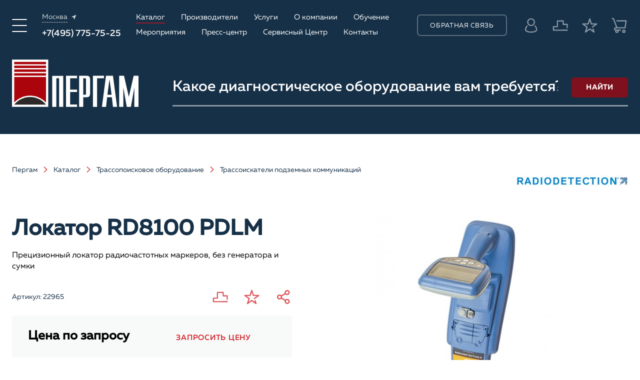

--- FILE ---
content_type: text/html; charset=UTF-8
request_url: https://www.pergam.ru/catalog/underground/cable_locators/rd8100pdlm-locator.htm
body_size: 40228
content:
<!DOCTYPE html>
<html lang="ru" prefix="og: http://ogp.me/ns#">
<head>
    <meta http-equiv="Content-Type" content="text/html; charset=utf-8">
    <meta name="viewport" content="width=device-width, initial-scale=1, height=device-height, maximum-scale=1.0">
    <meta name="format-detection" content="telephone=no">
    <title>Купить локатор рч-маркеров RD8100 PDLM в Пергам</title>
    <meta name="description" content="RD8100 PDLM - маркерный трассоискатель с 18 частотами локации, находит рч-маркеры, кабели и трубы, есть функция направление тока и поиск повреждений коммуникаций. Купить RD8100 PDLM в компании ПЕРГАМ (дистрибьютор Radiodetection) по доступной цене, самовывоз в Москве, бесплатная доставка по России.">
    <meta name='yandex-verification' content='61b82a36828df855' />
    <meta name="google-site-verification" content="BC4wivZfArQWYBtjlrEl2URHFiyzWo_bb5d_LlB3HC0" />
    <meta name="robots" content="index, follow" />
    <meta http-equiv="X-UA-Compatible" content="IE=edge">
    <meta name="referrer" content="origin-when-cross-origin">
    <link rel="shortcut icon" href="/favicon.ico" type="image/x-icon" />
    <link data-n-head="ssr" rel="icon" href="/favicon.svg" type="image/svg+xml">
    <link rel="apple-touch-icon" sizes="180x180" href="/apple-touch-icon.png">
    <link rel="icon" type="image/png" sizes="32x32" href="/favicon-32x32.png">
    <link rel="icon" type="image/png" sizes="16x16" href="/favicon-16x16.png">    
    <link rel="mask-icon" href="/safari-pinned-tab.svg" color="#5bbad5">
    <link rel="preconnect" href="https://mc.yandex.ru" />
    <link rel="dns-prefetch" href="https://mc.yandex.ru" />
    <link rel="preconnect" href="https://www.googletagmanager.com" />
    <link rel="dns-prefetch" href="https://cdn-ru.bitrix24.ru" />
	<link crossorigin as="font" href="https://www.pergam.ru/templates/fonts/Muller-Regular.woff2" rel="preload">
	<link crossorigin as="font" href="https://www.pergam.ru/templates/fonts/Muller-Medium.woff2" rel="preload">	
                    <link rel="canonical" href="https://www.pergam.ru/catalog/underground/cable_locators/route-locators/rd8100pdlm-locator.htm" />
        <link rel="alternate" href="https://www.pergam.kz/catalog/underground/cable_locators/rd8100pdlm-locator.htm" hreflang="ru-kz">
    <link rel="alternate" href="https://www.pergam.by/catalog/underground/cable_locators/rd8100pdlm-locator.htm" hreflang="ru-by">    <meta name="msapplication-TileColor" content="#ab040c">
    <meta name="theme-color" content="#ab040c">
    <meta name="alexaVerifyID" content="djQiU4RmhD3RiwDgSQEzdIMMZDk"/>
    
    
    <meta property="og:locale" content="ru_RU">
    <meta property="og:type" content="product">
    <meta property="og:site_name" content="Пергам-Инжиниринг">
    <meta property="og:title" content="Купить локатор рч-маркеров RD8100 PDLM в Пергам">
    <meta property="og:description" content="RD8100 PDLM - маркерный трассоискатель с 18 частотами локации, находит рч-маркеры, кабели и трубы, есть функция направление тока и поиск повреждений коммуникаций. Купить RD8100 PDLM в компании ПЕРГАМ (дистрибьютор Radiodetection) по доступной цене, самовывоз в Москве, бесплатная доставка по России.">
    <meta property="og:url" content="https://www.pergam.ru/catalog/underground/cable_locators/route-locators/rd8100pdlm-locator.htm">
    <meta property="og:image" content="https://www.pergam.ru/img/products/super/rd8100-pdlm-2.jpg">
    <meta property="og:image:width" content="600">
    <meta property="og:image:height" content="927">
    <meta property="product:price:amount" content="0">
    <meta property="product:price:currency" content="RUB">
    <meta property="product:availability" content="instock">

    
    <meta name="twitter:card" content="summary_large_image">
    <meta name="twitter:title" content="Купить локатор рч-маркеров RD8100 PDLM в Пергам">
    <meta name="twitter:description" content="RD8100 PDLM - маркерный трассоискатель с 18 частотами локации, находит рч-маркеры, кабели и трубы, есть функция направление тока и поиск повреждений коммуникаций. Купить RD8100 PDLM в компании ПЕРГАМ (дистрибьютор Radiodetection) по доступной цене, самовывоз в Москве, бесплатная доставка по России.">
    <meta name="twitter:image" content="https://www.pergam.ru/img/products/super/rd8100-pdlm-2.jpg">
    <meta name="p:domain_verify" content="7d59fe123d84debea157ac83bab0907c"/>
    <style>
    :root {
        --bg: #fff;
        --sidebar_width: 340px;
        --scroll_width: 17px;
        --text_color: #000;
        --font_size: 16px;
        --font_size_title: 40px;
        --font_family: 'Muller', 'Arial', sans-serif;
        --fancybox-bg: rgba(22, 48, 71, 0.5);
        --app-height: 100vh;
    }
    * { box-sizing: border-box; margin: 0; padding: 0; }
    *:before, *:after { box-sizing: border-box; }
    html {
        -webkit-font-smoothing: antialiased;
        -moz-osx-font-smoothing: grayscale;
        -ms-text-size-adjust: 100%;
        height: 100%;
    }
    body {
        margin: 0;
        -webkit-tap-highlight-color: transparent;
        text-rendering: optimizeLegibility;
		text-rendering: optimizeSpeed;
        text-decoration-skip: objects;
        color: var(--text_color);
        font: var(--font_size) var(--font_family);
        height: 100%;
    }
    img { border-style: none; }
    input, textarea, button {
        margin: 0; border-radius: 0; outline: none transparent !important; box-shadow: none; -webkit-appearance: none; appearance: none;
    }
    :focus { outline: 0; }
    ::selection { color: #fff; background: #ab040c; }
    
    html.search_open, html.search_open body { padding: 0; margin: 0; overflow: hidden; width: 100vw; height: var(--app-height); }
    
    button { color: inherit; font-family: inherit; font-size: inherit; cursor: pointer; border: none; background: none; }
    
    .wrap { position: relative; display: flex; overflow: hidden; flex-direction: column; min-width: 480px; min-height: 100%; background: var(--bg); }
    .main { flex: 1 0 auto; }
    .cont { width: 100%; max-width: 1528px; margin: 0 auto; padding: 0 24px; }
    .row { display: flex; justify-content: flex-start; align-items: flex-start; flex-wrap: wrap; }
    
    .lozad { transition: opacity .5s linear; opacity: 0; }
    .lozad.loaded { opacity: 1; }
    
    .content_flex { margin-bottom: 90px; }
    .content_flex.row { justify-content: space-between; align-items: stretch; }
    .content_flex .content { position: relative; width: calc(100% - var(--sidebar_width) - 40px); }
    
    @font-face {
        font-family: 'Muller'; font-weight: normal; font-style: normal; font-display: swap;
        src: url('/templates/fonts/Muller-Regular.woff2') format('woff2'), url('/templates/fonts/Muller-Regular.woff') format('woff');
    }
    @font-face {
        font-family: 'Muller'; font-weight: 500; font-style: normal; font-display: swap;
        src: url('/templates/fonts/Muller-Medium.woff2') format('woff2'), url('/templates/fonts/Muller-Medium.woff') format('woff');
    }
    
    #transition_disabled * { transition: none !important; }
    .supports_error {
        font-family: 'Arial', sans-serif; font-size: 20px; position: fixed; z-index: 1000; top: 0; left: 0;
        display: none; width: 100%; height: 100%; background: #fff; justify-content: center; align-items: center;
    }
    @supports (not(--css: variables)) { .supports_error { display: flex !important; } }
    
    .notice { color: #fff; font-size: 18px; padding: 22px 0; background: #ab040c; }
    .notice .text { max-width: calc(100% - 72px); align-self: center; }
    .notice .close_btn {
        color: #fff; display: flex; width: 36px; height: 36px; margin-left: auto; border-radius: 50%; background: rgba(255, 255, 255, .2); justify-content: center; align-items: center; transition: background 0.2s;
    }
    .notice .close_btn:hover { background: rgba(255, 255, 255, .4); }
    .notice .close_btn .icon { display: block; width: 30px; height: 29px; }
    
    header { position: relative; z-index: 9; width: 100%; height: 320px; background: #163047; display: block; contain: layout paint; }
    header .info { padding: 32px 0; transition: .2s linear; }
    header .info .cont { justify-content: space-between; align-items: center; }
    header .bottom { position: absolute; bottom: 0; left: 0; width: 100%; padding: 16px 0 65px; }
    header .bottom .cont { justify-content: space-between; }
    
    header .logo { color: currentColor; display: block; text-decoration: none; }
    
    header .menu_btn { color: #fff; display: flex; justify-content: center; align-items: center; transition: color 0.2s; }
    header .menu_btn:hover { color: #ce171e; }
    header .menu_btn .icon { display: block; width: 30px; height: 26px; }
    
    header .contacts .location .current { color: rgba(255, 255, 255, .8); font-size: 14px; display: flex; align-items: center; }
    header .contacts .location .current span { border-bottom: 1px dashed rgba(255, 255, 255, .8); }
    header .contacts .phone { color: #fff; font-size: 19px; font-weight: 500; margin-top: 15px; }
    header .contacts .phone a { color: currentColor; white-space: nowrap; text-decoration: none; }
    
    header .menu { color: #fff; display: flex; width: 624px; max-width: 100%; margin-bottom: -10px; margin-left: -44px; flex-wrap: wrap; }
    header .menu > * { margin-bottom: 10px; margin-left: 44px; }
    header .menu a { color: currentColor; display: inline-block; transition: border-color .2s linear; text-decoration: none; border-bottom: 2px solid transparent; }
    header .menu a:hover { border-color: rgba(206, 23, 30, .7); }
    
    header .feedback_btn { color: #fff; font-size: 13px; width: 200px; height: 43px; letter-spacing: .05em; text-transform: uppercase; border: 2px solid rgba(255, 255, 255, .3); border-radius: 7px; transition: border 0.2s; }
    
    header .links { display: flex; align-items: center; }
    header .links > * + * { margin-left: 44px; }
    header .links a { color: #fff; position: relative; display: flex; width: 35px; height: 50px; text-decoration: none; justify-content: center; align-items: center; }
    header .links .icon { display: block; transition: opacity .2s linear; opacity: .5; }
    header .links .compare_link .icon { width: 31px; height: 22px; }
    header .links .favorite_link .icon { width: 31px; height: 30px; }
    header .links .cart_link .icon { width: 31px; height: 32px; }
    header .links .lk_btn .icon { width: 26px; height: 30px; }
    header .links .count { color: #ce171e; font-size: 14px; font-weight: bold; position: absolute; top: 0; right: -12px; }
    header .links a:hover .icon { opacity: 1; }
    
    header .search { position: relative; width: calc(100% - 321px); max-width: 100%; margin-top: 20px; margin-left: auto; }
    header .search form { display: flex; align-items: center; }
    header .search form .input { color: rgba(255, 255, 255, .7); font-family: var(--font_family); font-size: 34px; font-weight: 500; display: block; width: 100%; height: 76px; padding: 0 140px 0 0; border: none; border-bottom: 3px solid rgba(255, 255, 255, .5); background: none; }
    header .search form .submit_btn { color: #fff; position: absolute; top: 0; right: 0; bottom: 0; margin: auto; padding: 9px 0; width: 113px; height: 40px; background: rgba(171, 4, 12, 0.7); border-radius: 5px; font-weight: 700; font-size: 14px; text-transform: uppercase; transition: background 0.3s; }
    
    header .search .tags { display: flex; margin-top: 50px; margin-bottom: -12px; margin-left: -26px; flex-wrap: wrap; height: calc(44px * 3); overflow: hidden; }
    header .search .tags > * { margin-bottom: 12px; margin-left: 26px; }
    header .search .tags button { color: #fff; font-size: 14px; padding: 7px 16px 5px; transition: .2s linear; text-transform: uppercase; border-radius: 3px 15px 15px 15px; background: rgba(36, 74, 85, .8); }
    header .search .tags .added-tag { display: none; }
    
    #menu { position: fixed; z-index: 9; top: 0; left: 0; overflow: auto; visibility: hidden; width: 100%; height: 100%; padding: 50px 0; background: linear-gradient(180deg, #163047 0%, #163047 100%); transform: translateX(-100%); transition: all 0.5s; }
    #menu.active { transform: translateX(0); visibility: visible; }
    
    .tab_content { visibility: hidden; height: 0; opacity: 0; pointer-events: none; }
    .tab_content.active { visibility: visible; height: auto; opacity: 1; pointer-events: auto; }
    .tab_content .cols.auto-columns { display: flex; flex-direction: column; flex-wrap: wrap; align-content: flex-start; }
    .tab_content .cols.auto-columns .item { width: 33.333%; box-sizing: border-box; break-inside: avoid; float: none; display: block; }
    #menu_tab1 .cols.auto-columns { max-height: 800px; }
    #menu_tab2 .cols.auto-columns { max-height: 2000px; }
	#menu .close_btn { color: #fff; position: absolute; top: -8px; left: 15px; display: flex; width: 51px; height: 51px; justify-content: center; align-items: center; align-content: center; flex-wrap: wrap; transition: color 0.2s; }
	#menu .close_btn .icon { display: block; width: 36px; height: 36px; }
    
    .mob_header { display: none; }
    
    .first_section { position: relative; z-index: 3; overflow: hidden; background: #ddd; }
    .first_section:after { position: absolute; z-index: -1; top: 0; left: 0; width: 100%; height: 100%; content: ''; background: linear-gradient(180deg, rgba(0, 0, 0, .8) 0%, rgba(0, 0, 0, .5) 100%); }
    .first_section header { position: absolute; height: 500px; background: none; }
    .first_section header .bottom { padding: 75px 0 65px; }
    .first_section header .search form .input { color: #fff; }
    .first_section .bg { position: absolute; z-index: -2; top: 0; left: 0; width: 100%; height: 100%; background-repeat: no-repeat; background-position: 50%; background-size: cover; display: none; }
    .first_section .bg.active { display: block; }
    .first_section > .cont { min-height: var(--app-height); padding-top: 556px; padding-bottom: 84px; }
    
    .first_section .services { display: flex; margin-bottom: -20px; margin-left: -20px; flex-wrap: wrap; }
    .first_section .services > * { width: calc(20% - 20px); margin-bottom: 20px; margin-left: 20px; }
    .first_section .services .service { color: #fff; font-size: 20px; font-weight: 500; position: relative; display: block; min-height: 150px; padding: 29px 27px 29px 20px; text-decoration: none; border: 1px solid transparent; border-radius: 5px; background: rgba(255, 255, 255, .1); backdrop-filter: blur(5px); }
    .first_section .services .service .icon { position: absolute; right: 19px; bottom: 34px; width: 6px; height: 16px; opacity: .5; }
    
    .page_head { padding: 48px 0; background: #f8f9f9; }
    .breadcrumbs { color: #163047; font-size: 14px; font-weight: 300; display: flex; flex-wrap: wrap; margin-bottom: 44px; }
    .breadcrumbs a { color: currentColor; text-decoration: none; }
    .breadcrumbs .sep { color: #ce171e; display: block; width: 8px; height: 12px; margin: 0 16px; }
	.catalog_info .breadcrumbs .sep { color: currentColor; }
    .page_title { color: #163047; font-size: 60px; font-weight: bold; line-height: 100%; display: block; }
    aside { position: relative; width: var(--sidebar_width); max-width: 100%; }
    
    .text_block { font-weight: 300; line-height: 24px; }
    .text_block > *, .text_block p, .text_block h2 { margin-bottom: 16px; }
    .text_block h2, .block_head .title { color: #163047; line-height: 32px; margin-bottom: 12px; font-size: var(--font_size_title); font-weight: 500; }
    .text_block a { color: #ce171e; text-decoration: none; }
    .text_block a:hover { text-decoration: underline; }
	@media (max-width: 1023px) { header { height: auto; min-height: 80px; } }	
    </style>

    <link rel="stylesheet" href="https://www.pergam.ru/templates/css/widgets.css?v=11">
    <link rel="stylesheet" rel="preload" href="https://www.pergam.ru/templates/css/styles.css?v=171" as="style">
	<link rel="stylesheet" href="https://www.pergam.ru/templates/css/styles.css?v=171" media="print" onload="this.media='all'">
	<noscript><link rel="stylesheet" href="https://www.pergam.ru/templates/css/styles.css?v=171"></noscript>
    <link rel="stylesheet" href="https://www.pergam.ru/templates/css/response_1439.css?v=107" media="print, (max-width: 1439px)">
    <link rel="stylesheet" href="https://www.pergam.ru/templates/css/response_1279.css?v=107" media="print, (max-width: 1279px)">
    <link rel="stylesheet" href="https://www.pergam.ru/templates/css/response_1023.css?v=107" media="print, (max-width: 1023px)">
    <link rel="stylesheet" href="https://www.pergam.ru/templates/css/response_767.css?v=107" media="print, (max-width: 767px)">
    <link rel="stylesheet" href="https://www.pergam.ru/templates/css/response_575.css?v=107" media="print, (max-width: 575px)">

        
    <script type="application/ld+json">
    {
      "@context": "https://schema.org",
      "@graph": [
        {
          "@type": "WebSite",
          "@id": "https://www.pergam.ru/#website",
          "url": "https://www.pergam.ru/",
          "name": "ПЕРГАМ",
          "description": "Диагностическое оборудование для промышленной безопасности",              
          "potentialAction": [
            {
              "@type": "SearchAction",
              "target": {
                "@type": "EntryPoint",
                "urlTemplate": "https://www.pergam.ru/search/?q={search_term_string}"
              },
              "query-input": "required name=search_term_string"
            }
          ],
          "image": {
            "@type": "ImageObject",
            "@id": "https://www.pergam.ru/#logo",
            "url": "/templates/images/pergamlogo.jpg",
            "width": 1500,        
            "height": 595
          },      
          "inLanguage": "ru-RU"
        },
        {
          "@type": "Organization",
          "@id": "https://www.pergam.ru/#organization",
          "name": "ПЕРГАМ",
          "alternateName": "PERGAM",
          "duns": "644918922",
          "description": "Российский производитель тепловизоров и тепловизионных систем видеонаблюдения, поставляем оборудование неразрушающего контроля для технической диагностики и промышленной безопасности. Производим лазерные детекторы метана для мониторинга утечек газа и снижения углеродного следа",
          "url": "https://www.pergam.ru/",
          "logo": {
            "@type": "ImageObject",
            "@id": "https://www.pergam.ru/#logo",
            "url": "/templates/images/pergamlogo.jpg",
            "contentUrl": "/templates/images/pergamlogo.jpg",
            "width": 1500,        
            "height": 595,
            "caption": "PERGAM"
          },      
          "foundingDate": "1996-05-20",
          "foundingLocation": {
            "@type": "Place",
            "hasMap": "https://maps.app.goo.gl/Ujq3wRyoEMb2QYHQ8",
            "name": "Moscow"
          },
          "numberOfEmployees": {
            "@type": "QuantitativeValue",
            "value": "135"
          },
          "contactPoint": {
            "@type": "ContactPoint",
            "telephone": "+7 (495) 775-75-25",
            "email": "info@pergam.ru",
            "contactType": ["customer service", "technical support", "sales"],
            "availableLanguage" : ["English","Russian"]
          },          
          "address": {
          "@type": "PostalAddress",
          "streetAddress": "Электрозаводская ул., 27 строение 8",
          "postalCode": "107023",
          "addressLocality": "Москва",
          "addressRegion": "Москва",
          "addressCountry": "Ru"
           },      
          "legalName": "АО «ПЕРГАМ-ИНЖИНИРИНГ»",
          "slogan": "Инновации в промышленной безопасности",
          "vatID": "1027700285612",
          "taxID":  7713226814,
          "identifier": [{
            "@type": "PropertyValue",
            "name": "ИНН",
            "value":  7713226814,
            "url": "https://companies.rbc.ru/id/1027700285612-ao-pergam-inzhiniring/" 
          }],
          "areaServed": [
            {
                "@type": "AdministrativeArea",
                "name": "Moscow",
                "sameAs": "https://en.wikipedia.org/wiki/Moscow"
            },
            {
                "@type": "AdministrativeArea",
                "name": "Moscow Oblast",
                "sameAs": "https://en.wikipedia.org/wiki/Moscow_Oblast"
            },      
            {
                "@type": "Country",
                "name": "Russia",
                "sameAs": "https://en.wikipedia.org/wiki/Russia"
            }
            ],    
        "department": [
            {
                "@type": "Organization",
                "name": "ПЕРГАМ Санкт-Петербург",
                "address": {
                    "@type": "PostalAddress",
                    "streetAddress": "ул. Кронверкская, д.5, оф.514",
                    "addressLocality": "Санкт-Петербург",
                    "addressCountry": "RU"
                },
                "contactPoint": {
                    "@type": "ContactPoint",
                    "telephone": "+7 (812) 317-11-20",
                    "email": "spb@pergam.ru",
                    "contactType": "sales",
                    "availableLanguage" : ["English","Russian"]
                },
                "areaServed": [
                {
                    "@type": "AdministrativeArea",
                    "name": "Saint Petersburg",
                    "sameAs": "https://en.wikipedia.org/wiki/Saint_Petersburg"
                },
                {
                    "@type": "AdministrativeArea", 
                    "name": "Leningrad Oblast",
                    "sameAs": "https://en.wikipedia.org/wiki/Leningrad_Oblast"
                }
                ]
            },
            {
                "@type": "Organization",
                "name": "ПЕРГАМ Нижний Новгород",
                "address": {
                    "@type": "PostalAddress",
                    "streetAddress": "ул. Чаадаева, 5-в, оф.22",
                    "addressLocality": "Нижний Новгород",
                    "addressCountry": "RU"
                },
                "contactPoint": {
                    "@type": "ContactPoint",
                    "telephone": "+7 (831) 266-73-01",
                    "email": "nnov@pergam.ru",
                    "contactType": "sales",
                    "availableLanguage" : ["English","Russian"]
                },
                "areaServed": [
                {
                    "@type": "AdministrativeArea",
                    "name": "Nizhny Novgorod",
                    "sameAs": "https://en.wikipedia.org/wiki/Nizhny_Novgorod"
                },
                {
                    "@type": "AdministrativeArea", 
                    "name": "Nizhny Novgorod Oblast",
                    "sameAs": "https://en.wikipedia.org/wiki/Nizhny_Novgorod_Oblast"
                }
                ]           
            },
            {
                "@type": "Organization",
                "name": "ПЕРГАМ Самара",
                "address": {
                    "@type": "PostalAddress",
                    "streetAddress": "ул.Лесная д.23, кор. 100, оф. 710",
                    "addressLocality": "Самара",
                    "addressCountry": "RU"
                },
                "contactPoint": {
                    "@type": "ContactPoint",
                    "telephone": "+7 (846) 212-99-38",
                    "email": "samara@pergam.ru",
                    "contactType": "sales",
                    "availableLanguage" : ["English","Russian"]
                },
                "areaServed": [
                {
                    "@type": "AdministrativeArea",
                    "name": "Samara",
                    "sameAs": "https://en.wikipedia.org/wiki/Samara"
                },
                {
                    "@type": "AdministrativeArea", 
                    "name": "Samara Oblast",
                    "sameAs": "https://en.wikipedia.org/wiki/Samara_Oblast"
                }
                ]           
            },
            {
                "@type": "Organization",
                "name": "ПЕРГАМ Екатеринбург",
                "address": {
                    "@type": "PostalAddress",
                    "streetAddress": "просп. Ленина, 60А, офис 534",
                    "addressLocality": "Екатеринбург",
                    "addressCountry": "RU"
                },
                "contactPoint": {
                    "@type": "ContactPoint",
                    "telephone": "+7 (343) 343-06-04",
                    "email": "ekb@pergam.ru",
                    "contactType": ["customer service", "sales"],
                    "availableLanguage" : ["English","Russian"]
                },
                "areaServed": [
                {
                    "@type": "AdministrativeArea",
                    "name": "Yekaterinburg",
                    "sameAs": "https://en.wikipedia.org/wiki/Yekaterinburg"
                },
                {
                    "@type": "AdministrativeArea", 
                    "name": "Sverdlovsk Oblast",
                    "sameAs": "https://en.wikipedia.org/wiki/Sverdlovsk_Oblast"
                }
                ]           
            },      
            {
                "@type": "Organization",
                "name": "ПЕРГАМ Новосибирск",
                "address": {
                    "@type": "PostalAddress",
                    "streetAddress": "ул. Планировочная, 58",
                    "addressLocality": "Новосибирск",
                    "addressCountry": "RU"
                },
                "contactPoint": {
                    "@type": "ContactPoint",
                    "telephone": "+7 (383) 388-73-89",
                    "email": "nsk@pergam.ru",
                    "contactType": "sales",
                    "availableLanguage" : ["English","Russian"]
                },
                "areaServed": [
                {
                    "@type": "AdministrativeArea",
                    "name": "Novosibirsk",
                    "sameAs": "https://en.wikipedia.org/wiki/Novosibirsk"
                },
                {
                    "@type": "AdministrativeArea", 
                    "name": "Novosibirsk Oblast",
                    "sameAs": "https://en.wikipedia.org/wiki/Novosibirsk_Oblast"
                }
                ]           
            },      
            {
                "@type": "Organization",
                "name": "ПЕРГАМ Хабаровск",
                "address": {
                    "@type": "PostalAddress",
                    "streetAddress": "ул. Пушкина, д.50",
                    "addressLocality": "Хабаровск",
                    "addressCountry": "RU"
                },
                "contactPoint": {
                    "@type": "ContactPoint",
                    "telephone": "+7 (4212) 92-90-71",
                    "email": "khabarovsk@pergam.ru",
                    "contactType": "sales",
                    "availableLanguage" : ["English","Russian"]
                },
                "areaServed": [
                {
                    "@type": "AdministrativeArea",
                    "name": "Khabarovsk",
                    "sameAs": "https://en.wikipedia.org/wiki/Khabarovsk"
                },
                {
                    "@type": "AdministrativeArea", 
                    "name": "Khabarovsk Krai",
                    "sameAs": "https://en.wikipedia.org/wiki/Khabarovsk_Krai"
                }
                ]           
            }           
        ],
          "knowsAbout": [
            "https://www.wikidata.org/wiki/Q4380673",
            "https://en.wikipedia.org/wiki/Process_safety",
            "https://www.wikidata.org/wiki/Q626700",
            "https://www.wikidata.org/wiki/Q581851"
            ],
          "sameAs": [
            "http://t.me/pergam",
            "https://vk.com/pergamru",
            "https://www.youtube.com/channel/UCW-qvbfZWmgZ4UIRVQGA5iA",
            "https://dzen.ru/pergam",
            "https://ok.ru/group/52954687734008"
          ]
        } 
      ]
    }    
    </script>        
</head>

<body id="transition_disabled">
<svg xmlns="http://www.w3.org/2000/svg"
     class="hidden"
     style="position:absolute;width:0;height:0;overflow:hidden"
     aria-hidden="true"
     focusable="false">
  <symbol fill="none" xmlns="http://www.w3.org/2000/svg" viewBox="0 0 6 16" id="ic_arrow_right">
    <path d="M0.76433 16L1.14862e-07 14.8321L4.50956 8L1.45875e-06 1.16788L0.764332 -1.77371e-06L6 8L0.76433 16Z" fill="currentColor"></path>
  </symbol>
  <symbol fill="none" xmlns="http://www.w3.org/2000/svg" viewBox="0 0 6 10" id="ic_arrow_right2">
    <path d="M0.764331 10L-3.2042e-08 9.27007L4.50956 5L-4.06933e-07 0.729927L0.76433 -3.30393e-08L6 5L0.764331 10Z" fill="currentColor"></path>
  </symbol>
  <symbol fill="none" xmlns="http://www.w3.org/2000/svg" viewBox="0 0 30 29" id="ic_close">
    <line x1="1" y1="-1" x2="19" y2="-1" transform="matrix(0.707101 0.707113 -0.707101 0.707113 7.22144 7.77808)" stroke="currentColor" stroke-width="2" stroke-linecap="round"></line>
    <line x1="1" y1="-1" x2="19" y2="-1" transform="matrix(0.70711 -0.707104 0.70711 0.707104 8.6355 21.9202)" stroke="currentColor" stroke-width="2" stroke-linecap="round"></line>
  </symbol>
  <symbol xmlns="http://www.w3.org/2000/svg" viewBox="0 0 24 24" id="ic_grid">
    <path d="M10 3H3V10H10V3Z" stroke="currentColor" stroke-width="2" stroke-linecap="round" stroke-linejoin="round" fill="none"></path>
    <path d="M21 3H14V10H21V3Z" stroke="currentColor" stroke-width="2" stroke-linecap="round" stroke-linejoin="round" fill="none"></path>
    <path d="M21 14H14V21H21V14Z" stroke="currentColor" stroke-width="2" stroke-linecap="round" stroke-linejoin="round" fill="none"></path>
    <path d="M10 14H3V21H10V14Z" stroke="currentColor" stroke-width="2" stroke-linecap="round" stroke-linejoin="round" fill="none"></path>
  </symbol>
  <symbol xmlns="http://www.w3.org/2000/svg" viewBox="0 0 24 24" id="ic_list">
    <path d="M21 3H3V10H21V3Z" stroke="currentColor" stroke-width="2" stroke-linecap="round" stroke-linejoin="round" fill="none"></path>
    <path d="M21 14H3V21H21V14Z" stroke="currentColor" stroke-width="2" stroke-linecap="round" stroke-linejoin="round" fill="none"></path>
  </symbol>
  <symbol fill="none" xmlns="http://www.w3.org/2000/svg" viewBox="0 0 10 11" id="ic_location">
    <path d="M9.55209 0.552095L5.61891 10.1041L4.2142 5.88999L7.02763e-05 4.48528L9.55209 0.552095Z" fill="currentColor"></path>
  </symbol>
  <symbol fill="none" xmlns="http://www.w3.org/2000/svg" viewBox="0 0 30 26" id="ic_menu">
    <path d="M1.13336 13L28.8667 13" stroke="currentColor" stroke-width="2" stroke-linecap="round" stroke-linejoin="round"></path>
    <path d="M1.1333 1L28.8666 1" stroke="currentColor" stroke-width="2" stroke-linecap="round" stroke-linejoin="round"></path>
    <path d="M1.1333 25L28.8666 25" stroke="currentColor" stroke-width="2" stroke-linecap="round" stroke-linejoin="round"></path>
  </symbol>
  <symbol xmlns="http://www.w3.org/2000/svg" viewBox="0 0 24 24" id="ic_sort">
    <path d="M3 12H15" stroke="currentColor" stroke-width="2" stroke-linecap="round" stroke-linejoin="round" fill="none"></path>
    <path d="M3 6H9" stroke="currentColor" stroke-width="2" stroke-linecap="round" stroke-linejoin="round" fill="none"></path>
    <path d="M3 18H21" stroke="currentColor" stroke-width="2" stroke-linecap="round" stroke-linejoin="round" fill="none"></path>
  </symbol>
  <symbol xmlns="http://www.w3.org/2000/svg" viewBox="0 0 26 28" id="ic_share">
    <path d="M22.9087 5.09078C22.9087 4.38462 22.6254 3.74821 22.1684 3.29123L22.1631 3.28594C21.7062 2.82896 21.0698 2.54563 20.3636 2.54563C19.6574 2.54563 19.021 2.82896 18.5641 3.28594V3.29123C18.1042 3.7511 17.8184 4.38799 17.8184 5.09078C17.8184 5.53958 17.9349 5.96193 18.1393 6.32848L18.1658 6.37129L18.1922 6.41843C18.2976 6.59016 18.4226 6.7489 18.5641 6.89033C19.0239 7.35019 19.6613 7.63593 20.3636 7.63593C21.0664 7.63593 21.7033 7.35019 22.1631 6.89033L22.2213 6.83597C22.6471 6.38332 22.9087 5.76952 22.9087 5.09078ZM16.7462 8.67255L9.99059 12.6156C10.1152 13.0562 10.1816 13.5199 10.1816 14C10.1816 14.4806 10.1147 14.9457 9.99011 15.3863L16.7491 19.325L16.764 19.3096C17.6847 18.389 18.9585 17.8184 20.3636 17.8184C21.7692 17.8184 23.0425 18.389 23.9617 19.3111C24.8834 20.2361 25.4544 21.5089 25.4544 22.9092C25.4544 24.3076 24.8858 25.577 23.9661 26.5006L23.9603 26.5059C23.0343 27.43 21.7634 28 20.3636 28C19.0037 28 17.7641 27.4617 16.8477 26.5853L16.764 26.5088C15.8433 25.5881 15.2728 24.3148 15.2728 22.9092C15.2728 22.4263 15.3402 21.9592 15.4662 21.5166L8.71007 17.5794L8.69035 17.5996C7.76388 18.5198 6.49107 19.0908 5.09078 19.0908C3.69241 19.0908 2.42297 18.5222 1.49938 17.6025L1.49409 17.5967C0.570025 16.6707 0 15.3998 0 14C0 12.6016 0.568581 11.3322 1.48832 10.4086L1.49409 10.4033C2.42008 9.47925 3.69097 8.90922 5.09078 8.90922C6.45066 8.90922 7.69028 9.4475 8.60665 10.3239L8.69035 10.4004L8.70815 10.4182L15.4638 6.47519C15.3392 6.03505 15.2728 5.57037 15.2728 5.09078C15.2728 3.6852 15.8433 2.4119 16.764 1.4912C17.6905 0.570987 18.9633 0 20.3636 0C21.762 0 23.0314 0.568581 23.9564 1.48976L23.9632 1.4965C24.8843 2.42008 25.4544 3.69097 25.4544 5.09078C25.4544 6.45066 24.9161 7.69028 24.0397 8.60665L23.9632 8.69035C23.0425 9.61105 21.7692 10.1816 20.3636 10.1816C18.9585 10.1816 17.6847 9.61105 16.764 8.69035L16.7462 8.67255ZM7.31508 12.7623L7.28862 12.7195L7.26217 12.6723C7.15682 12.5006 7.03175 12.3419 6.89033 12.2005L6.83597 12.1423C6.38332 11.7165 5.76952 11.4549 5.09078 11.4549C4.38462 11.4549 3.74821 11.7382 3.29123 12.1952L3.28594 12.2005C2.82896 12.6574 2.54563 13.2938 2.54563 14C2.54563 14.7062 2.82896 15.3426 3.28594 15.7995L3.29123 15.8048C3.74821 16.2618 4.38462 16.5451 5.09078 16.5451C5.79694 16.5451 6.43334 16.2618 6.89033 15.8048V15.7995C7.35019 15.3397 7.63593 14.7028 7.63593 14C7.63593 13.5507 7.51952 13.1288 7.31508 12.7623ZM18.236 21.5123C18.2187 21.5503 18.1999 21.5873 18.1787 21.6239C18.1552 21.6643 18.1297 21.7033 18.1027 21.7403C17.9214 22.0905 17.8184 22.4878 17.8184 22.9092C17.8184 23.612 18.1042 24.2489 18.5641 24.7088L18.6184 24.767C19.0711 25.1927 19.6849 25.4544 20.3636 25.4544C21.0698 25.4544 21.7062 25.171 22.1631 24.7141L22.1684 24.7088C22.6254 24.2518 22.9087 23.6154 22.9087 22.9092C22.9087 22.2031 22.6254 21.5667 22.1684 21.1097H22.1631C21.7033 20.6498 21.0664 20.3641 20.3636 20.3641C19.6613 20.3641 19.0239 20.6498 18.5641 21.1097C18.4419 21.2319 18.3317 21.367 18.236 21.5123Z" fill="currentColor"></path>
  </symbol>
  <symbol xmlns="http://www.w3.org/2000/svg" viewBox="0 0 25 23" id="ic_star">
    <path d="M12.5 0L15.3064 8.63729H24.3882L17.0409 13.9754L19.8473 22.6127L12.5 17.2746L5.15268 22.6127L7.95911 13.9754L0.611794 8.63729H9.69357L12.5 0Z" fill="currentColor"></path>
  </symbol>
  <symbol fill="none" xmlns="http://www.w3.org/2000/svg" viewBox="0 0 24 24" id="ic_telegram">
    <path d="M22.0077 4.60471L18.8558 19.9502C18.618 21.0332 17.9978 21.3027 17.1166 20.7926L12.3141 17.1391L9.99682 19.44C9.74045 19.7047 9.52591 19.9262 9.03167 19.9262L9.37666 14.8767L18.2776 6.57342C18.6646 6.21726 18.1937 6.01987 17.6761 6.37607L6.67237 13.5289L1.93512 11.9983C0.904676 11.6661 0.886059 10.9344 2.14957 10.4242L20.6789 3.05479C21.5367 2.72268 22.2875 3.25209 22.0077 4.60471Z" fill="#20A0E1"></path>
  </symbol>
  <symbol fill="none" xmlns="http://www.w3.org/2000/svg" viewBox="0 0 31 32" id="ic_cart">
    <path fill-rule="evenodd" clip-rule="evenodd" d="M11.8832 27.9487C11.373 29.2848 9.19055 28.6947 9.76743 27.2009C10.3243 25.7591 12.3918 26.6168 11.8832 27.9487ZM25.7208 28.045C25.1691 29.2726 22.9347 28.6492 23.6962 27.0724C24.3437 25.7318 26.3147 26.7239 25.7208 28.045ZM21.2495 28.045C21.4486 29.787 23.0917 31.2315 25.143 31.0082C26.8484 30.8225 28.3697 29.1178 28.1077 27.0972C27.8942 25.451 26.1977 23.8854 24.2202 24.1464C22.5144 24.3716 21.0163 26.0048 21.2495 28.045ZM24.5729 21.7998C28.7439 21.8009 27.7216 22.8952 29.2834 13.8928C29.5994 12.0713 29.8701 10.2763 30.1947 8.43265C30.7441 5.31141 30.1569 5.61343 27.1728 5.61313C22.9682 5.61272 18.7632 5.60644 14.5587 5.61267C13.4994 5.61425 12.4391 5.6155 11.3799 5.6116C10.3169 5.60767 9.41579 5.84708 9.76669 7.1277C10.0347 8.1059 11.0338 7.92259 12.1514 7.92428L27.9305 7.93203L26.0074 19.4873L11.5729 19.4691C11.3059 18.4905 10.7633 17.2785 10.4078 16.3126C9.99938 15.2029 9.62542 14.2408 9.22036 13.154C8.45408 11.0981 7.6572 8.98387 6.88901 6.92938C6.48373 5.84546 6.11678 4.88015 5.70168 3.77244C5.35672 2.85194 5.03538 1.23427 4.12637 1.02672C3.70141 0.929688 2.45076 0.984251 1.94124 0.984551C1.14365 0.984988 0.760895 1.13224 0.522282 1.68126C-0.331069 3.64459 2.90336 3.29971 2.90751 3.30061C3.19449 3.36427 3.58716 4.72413 3.77776 5.22472C4.5019 7.12656 8.93125 18.7709 9.09322 19.4828C7.93332 19.5051 7.16783 19.6129 6.43618 20.2114C4.96886 21.4115 4.51309 23.3115 5.66226 24.9048C6.24905 25.7183 6.57481 25.7919 7.57957 26.3118C7.34715 27.7294 7.13617 28.4217 7.98594 29.611C8.45689 30.2702 9.45433 30.9645 10.7092 31.0251C12.1076 31.0926 13.0452 30.3462 13.5535 29.6396C14.3719 28.5017 14.2819 27.9055 14.1068 26.4452C15.8807 26.2971 19.6585 27.0748 18.7408 24.8263C18.3705 23.9189 17.3427 24.1112 16.2919 24.1129L9.93674 24.1133C8.87606 24.1123 7.8029 24.3049 7.44113 23.4234C7.05993 22.4947 7.87305 21.8055 8.77602 21.796L24.5729 21.7998Z" fill="currentColor"></path>
  </symbol>
  <symbol fill="none" xmlns="http://www.w3.org/2000/svg" viewBox="0 0 31 22" id="ic_compare">
    <path fill-rule="evenodd" clip-rule="evenodd" d="M8.7436 12.1969C7.13886 12.2208 5.51868 12.2023 3.91236 12.2014C0.0941701 12.1992 0.651656 11.6325 0.648227 18.538C0.647192 20.5951 0.325106 21.4287 2.56782 21.4196L26.668 21.4184C27.4687 21.4194 28.2716 21.4242 29.0719 21.4211C29.9093 21.418 30.4583 21.2496 30.5228 20.4568C30.6679 18.6731 28.5215 19.1161 27.0521 19.1142C25.4519 19.1122 23.8515 19.1132 22.2513 19.1137C15.871 19.1158 9.3172 19.2599 2.95822 19.1081L2.95258 14.5114C4.57273 14.4721 7.849 14.5056 7.849 14.5056C12.3496 14.5108 10.7391 15.1117 11.0615 3.0275L20.2655 2.9824C20.3039 4.21811 20.2729 5.49284 20.2726 6.72811C20.2719 10.988 19.9948 9.68902 28.2939 9.903C28.3176 11.0072 28.1156 15.6341 28.4658 16.2607C28.891 17.0215 30.2748 16.8414 30.5463 15.9889C30.672 15.5942 30.6012 10.3038 30.6061 9.41593C30.613 8.16131 30.4587 7.61384 29.1692 7.5894C28.0897 7.56895 26.9827 7.59269 25.8999 7.59266C25.0648 7.59263 23.3083 7.68621 22.5826 7.54898L22.5774 3.55959C22.5784 -0.24962 22.7918 0.675596 13.3219 0.678698C7.03396 0.680794 9.14407 -0.629406 8.7436 12.1969Z" fill="currentColor"></path>
  </symbol>
  <symbol fill="none" xmlns="http://www.w3.org/2000/svg" viewBox="0 0 12 13" id="ic_download">
    <path d="M5.5334 9.68333C5.76674 9.975 6.2334 9.975 6.46674 9.68333L9.96674 6.00833C10.2584 5.71667 9.96674 5.25 9.50007 5.25H7.16674C7.16674 5.25 7.2834 2.56667 7.16674 1.16667C7.1084 0.525 6.64174 0 6.00007 0C5.3584 0 4.89174 0.525 4.8334 1.16667C4.71674 2.50833 4.8334 5.25 4.8334 5.25H2.50007C2.0334 5.25 1.74174 5.71667 2.0334 6.06667L5.5334 9.68333Z" fill="currentColor"></path>
    <path d="M10.0833 11.0835H1.91667C1.275 11.0835 0.75 11.6085 0.75 12.2502C0.75 12.6002 0.983333 12.8335 1.33333 12.8335H10.6667C11.0167 12.8335 11.25 12.6002 11.25 12.2502C11.25 11.6085 10.725 11.0835 10.0833 11.0835Z" fill="currentColor"></path>
  </symbol>
  <symbol fill="none" xmlns="http://www.w3.org/2000/svg" viewBox="0 0 31 30" id="ic_favorite">
    <path fill-rule="evenodd" clip-rule="evenodd" d="M5.49307 13.1197C6.84571 13.0337 8.42088 13.1032 9.79733 13.104C11.2481 13.1049 12.8779 13.4404 13.3534 12.3017C13.8105 11.2071 15.1903 6.32446 15.4802 5.89869C15.6824 6.18142 16.3816 8.54912 16.5624 9.10109C18.0226 13.5569 17.2167 13.1003 21.2595 13.1039C22.6175 13.1051 24.1337 13.0398 25.4719 13.1178L20.8609 16.5294C20.3758 16.8786 19.7028 17.2176 19.5814 17.846C19.426 18.6501 20.1181 19.225 20.7811 19.2548C21.412 19.2832 22.0607 18.6482 22.483 18.3436C23.5297 17.5888 24.5075 16.8628 25.5536 16.1164C26.5989 15.3707 27.6391 14.5886 28.677 13.8457C28.9816 13.6277 30.0586 12.8943 30.2229 12.6954C30.7076 12.1086 30.5173 11.2805 29.9636 10.9199C29.2079 10.4277 21.5472 10.7697 19.6228 10.6608L16.9994 2.60586C16.7128 1.73961 16.5588 0.652574 15.4805 0.656014C14.3808 0.659509 14.219 1.80347 13.9381 2.68185L11.3422 10.6638C9.12582 10.7572 6.7351 10.6775 4.49969 10.6774C3.81841 10.6773 1.70864 10.5736 1.23086 10.7709C0.384315 11.1204 0.252166 12.2916 0.947367 12.8719L8.73156 18.5658C8.67114 19.133 7.25155 23.2404 6.9523 24.1944C6.71031 24.9659 5.62153 27.7404 5.79895 28.4343C5.90623 28.8539 6.3294 29.2579 6.74179 29.3322C7.48475 29.4662 8.59332 28.4275 9.09104 28.0702C9.82465 27.5434 10.4737 27.0614 11.2124 26.5307C11.9535 25.9982 14.9782 23.7271 15.4802 23.4733C15.9384 23.6918 16.3391 24.045 16.7376 24.3397L20.2472 26.8976C20.7974 27.3045 23.3245 29.3349 23.9596 29.3393C24.567 29.3435 24.984 28.9028 25.1248 28.5097C25.3848 27.7837 23.6999 23.2402 23.3796 22.2294C22.7949 20.3843 21.4157 21.0528 21.0424 21.7211C20.6239 22.4705 21.4915 24.0198 21.6523 24.8538C20.6884 24.4685 16.4271 20.7407 15.48 20.7356C14.8085 20.732 12.8769 22.3319 12.3234 22.7296C11.7929 23.1107 9.71099 24.7023 9.31119 24.8549C9.52699 23.7711 10.1592 22.1478 10.5245 21.0283C11.8878 16.8511 11.89 17.8887 8.26194 15.1886C7.56237 14.6679 6.00646 13.6826 5.49307 13.1197Z" fill="currentColor"></path>
  </symbol>
  <symbol fill="none" xmlns="http://www.w3.org/2000/svg" viewBox="0 0 30 28" id="ic_feedback">
    <path fill-rule="evenodd" clip-rule="evenodd" d="M3.34916 2.40213C4.47506 2.18667 8.20845 2.31448 9.60724 2.31448L25.477 2.37105C26.5569 2.3773 27.4582 2.31882 27.6599 3.33032C27.9129 4.59878 27.7226 19.5905 27.7085 22.1581C27.7027 23.216 27.6988 24.2742 27.6948 25.3321C27.6909 26.3885 27.5751 27.4484 28.502 27.6804C29.5649 27.9464 30.0018 27.0356 30 26.1042C29.998 25.0453 29.9969 23.9865 29.9976 22.9276L29.9991 3.88314C29.9966 1.94809 28.9514 0.588534 27.3545 0.182852C26.1778 -0.116093 10.368 0.0425813 8.45309 0.0480067C4.02232 0.0606025 0.00501182 -0.800081 0.0062932 4.26835C0.00732922 8.50134 -0.00801998 12.732 0.00580265 16.9655C0.0122914 18.952 1.01425 20.2613 2.59096 20.7027C4.71272 21.2968 17.6166 20.1519 21.0358 21.3032C21.8638 21.582 22.4957 22.0005 23.0562 22.4631C23.3345 22.6927 23.587 23.0304 24.054 23.105C25.4662 23.3308 26.621 21.1316 22.3542 19.4172C19.2978 18.1891 14.1763 18.5263 10.569 18.5298C8.45314 18.5319 6.33678 18.519 4.22102 18.5239C3.06205 18.5266 2.37228 18.4225 2.31298 17.2542C2.14706 13.9848 2.28951 8.12775 2.30933 4.55721C2.31543 3.45595 2.228 2.61667 3.34916 2.40213Z" fill="currentColor"></path>
    <path fill-rule="evenodd" clip-rule="evenodd" d="M23.0132 8.50062C23.2719 7.81055 22.8465 7.18306 22.3142 7.05036C21.7416 6.90769 12.173 6.9885 10.8577 6.99079C9.67339 6.99284 7.44217 6.61033 7.0683 7.68822C6.81129 8.4293 7.16754 9.08166 7.71603 9.23772C8.20977 9.37821 17.9658 9.29822 19.2253 9.2971C20.9702 9.29554 22.5952 9.61578 23.0132 8.50062Z" fill="currentColor"></path>
    <path fill-rule="evenodd" clip-rule="evenodd" d="M7.12594 13.1173C7.48211 14.1711 8.58843 13.9097 9.79956 13.9107L16.5322 13.9106C17.5993 13.9147 18.7329 13.8213 18.286 12.4175C17.9475 11.3544 16.8604 11.6062 15.6665 11.6043L8.93362 11.6046C7.86246 11.6023 6.63759 11.6725 7.12594 13.1173Z" fill="currentColor"></path>
  </symbol>
  <symbol fill="none" xmlns="http://www.w3.org/2000/svg" viewBox="0 0 24 25" id="ic_search">
    <path d="M17.2297 16.0215L23.7159 22.52C23.9115 22.7516 24.0126 23.0485 23.9988 23.3514C23.985 23.6542 23.8574 23.9407 23.6415 24.1535C23.4256 24.3664 23.1373 24.4899 22.8343 24.4994C22.5313 24.5089 22.2359 24.4037 22.0071 24.2048L15.5329 17.7304C13.5988 19.2329 11.1646 19.9418 8.72617 19.7126C6.28772 19.4834 4.0283 18.3334 2.40796 16.4967C0.787622 14.66 -0.0717947 12.2748 0.00470125 9.82672C0.0811972 7.37862 1.08785 5.05172 2.8197 3.31981C4.55154 1.5879 6.87836 0.5812 9.32636 0.504701C11.7744 0.428203 14.1595 1.28765 15.9961 2.90805C17.8327 4.52845 18.9827 6.78796 19.2118 9.22651C19.441 11.6651 18.7322 14.0993 17.2297 16.0335V16.0215ZM9.62434 17.3453C11.5393 17.3453 13.3758 16.5845 14.7298 15.2304C16.0839 13.8763 16.8446 12.0397 16.8446 10.1247C16.8446 8.2097 16.0839 6.37312 14.7298 5.019C13.3758 3.66489 11.5393 2.90415 9.62434 2.90415C7.7094 2.90415 5.87289 3.66489 4.51883 5.019C3.16476 6.37312 2.40406 8.2097 2.40406 10.1247C2.40406 12.0397 3.16476 13.8763 4.51883 15.2304C5.87289 16.5845 7.7094 17.3453 9.62434 17.3453Z" fill="currentColor"></path>
  </symbol>
  <symbol fill="none" xmlns="http://www.w3.org/2000/svg" viewBox="0 0 22 22" id="ic_vkontakte">
    <path d="M0 10.56C0 5.58195 0 3.09295 1.54648 1.54648C3.09295 0 5.58195 0 10.56 0H11.44C16.4181 0 18.907 0 20.4535 1.54648C22 3.09295 22 5.58195 22 10.56V11.44C22 16.4181 22 18.907 20.4535 20.4535C18.907 22 16.4181 22 11.44 22H10.56C5.58195 22 3.09295 22 1.54648 20.4535C0 18.907 0 16.4181 0 11.44V10.56Z" fill="#0077FF"></path>
    <path d="M11.7058 15.8494C6.69165 15.8494 3.83169 12.4119 3.71252 6.69189H6.22419C6.30669 10.8902 8.15831 12.6686 9.62498 13.0352V6.69189H11.9901V10.3127C13.4384 10.1569 14.9599 8.50689 15.4732 6.69189H17.8383C17.4441 8.92856 15.7941 10.5786 14.6208 11.2569C15.7941 11.8069 17.6734 13.2461 18.3884 15.8494H15.7849C15.2258 14.1077 13.8326 12.7602 11.9901 12.5769V15.8494H11.7058Z" fill="white"></path>
  </symbol>
  <symbol fill="none" xmlns="http://www.w3.org/2000/svg" viewBox="0 0 24 24" id="ic_youtube">
    <g clip-path="url(#clip0_304:1076)">
      <path d="M22.1125 5.77549C21.5248 4.69319 20.8867 4.49435 19.5882 4.41855C18.2907 4.32738 15.0282 4.28955 12.2022 4.28955C9.37034 4.28955 6.10656 4.32738 4.8104 4.417C3.5146 4.49435 2.87524 4.69188 2.28228 5.77549C1.67675 6.85643 1.36536 8.71811 1.36536 11.9956V12.0069C1.36536 15.2701 1.67675 17.1458 2.28228 18.2154C2.87524 19.2978 3.51311 19.494 4.80931 19.585C6.10656 19.6636 9.37034 19.71 12.2022 19.71C15.0282 19.71 18.2907 19.6636 19.5894 19.5865C20.8882 19.4956 21.5258 19.299 22.1137 18.2169C22.7244 17.1472 23.0334 15.2717 23.0334 12.0081V11.9969C23.0334 8.71811 22.7244 6.85643 22.1125 5.77549Z" fill="#F84437"></path>
      <path d="M9.49097 16.2051V7.79395L16.2621 11.9995L9.49097 16.2051Z" fill="#FCFCFC"></path>
    </g>
    <defs>
      <clipPath id="clip0_304:1076">
        <rect width="23.2479" height="24" fill="white" transform="translate(0.575439)"></rect>
      </clipPath>
    </defs>
  </symbol><symbol id="ic_check" xmlns="http://www.w3.org/2000/svg" viewBox="0 0 10 8">
<path d="M0,3.9l3.6,3.6L10,1L9,0L3.6,5.4L1,2.9L0,3.9z"/>
</symbol>
<symbol id="ic_user" xmlns="http://www.w3.org/2000/svg" viewBox="0 0 27 30" fill="none">
<path fill-rule="evenodd" clip-rule="evenodd" d="M6.6,16.1c0.1-0.6-0.3-1-0.7-1.1c-1.5-0.5-3.2,2.6-3.7,3.7c-0.7,1.4-1.6,4.3-1.1,6.1c1.3,5.5,16.4,6.7,22.7,2.9
	c1.6-1,2.8-2.1,2.5-4.8c-0.3-2.3-0.9-3.9-1.9-5.6c-2.7-4.3-3.8-1.9-3.7-1.2c0.1,0.5,0.5,0.9,0.8,1.1c0.3,0.4,0.5,0.6,0.8,1
	c1,1.5,1.9,3.7,1.8,5.6c0,1.1-0.9,1.6-1.7,2c-3.4,1.8-8.6,2.1-12.9,1.4c-1.9-0.3-4.3-1.1-5.4-2.1c-0.9-0.8-0.7-1.7-0.5-2.9
	C4.1,18.5,6.5,17.2,6.6,16.1z M12.8,2.4c3.3-0.6,6.1,2.1,6.5,4.8c0.5,3.4-2,6.2-4.8,6.6c-3.5,0.5-6.1-1.9-6.5-4.8
	C7.4,5.4,9.9,2.9,12.8,2.4z M12.8,0.1c-2.5,0.3-4.1,1.4-5.3,2.8C6.3,4.2,5.3,6.4,5.6,8.9c0.5,4.2,4.1,7.7,9,7.1
	c7-0.8,9.6-9.4,4.2-14.1C17.6,0.8,15.2-0.3,12.8,0.1z" fill="currentColor" />
</symbol>

<symbol id="ic_share_vk" fill="none" width="20" height="20" xmlns="http://www.w3.org/2000/svg"><path fill-rule="evenodd" clip-rule="evenodd" d="M10.785 14.923s.288-.032.436-.188c.136-.143.131-.412.131-.412s-.018-1.26.578-1.445c.587-.183 1.34 1.217 2.14 1.756.604.407 1.063.318 1.063.318l2.137-.03s1.117-.067.587-.93c-.043-.07-.309-.638-1.588-1.804-1.34-1.22-1.16-1.023.453-3.135.983-1.286 1.376-2.07 1.253-2.407-.117-.32-.84-.235-.84-.235l-2.405.014s-.179-.024-.311.054a.668.668 0 00-.213.253s-.38.995-.888 1.842c-1.072 1.785-1.5 1.88-1.675 1.769-.408-.26-.306-1.039-.306-1.593 0-1.73.268-2.452-.52-2.638-.262-.062-.454-.103-1.123-.11-.859-.009-1.585.003-1.997.2-.273.132-.485.425-.356.442.16.02.52.095.71.35.247.33.238 1.069.238 1.069s.142 2.037-.33 2.29c-.325.173-.77-.18-1.725-1.8-.489-.83-.858-1.748-.858-1.748s-.072-.17-.2-.263a.996.996 0 00-.369-.146l-2.285.015s-.344.009-.47.156c-.112.13-.009.399-.009.399s1.79 4.11 3.817 6.182c1.859 1.899 3.968 1.775 3.968 1.775h.957z" fill="currentColor"></path></symbol>

<symbol id="ic_share_link" fill="none" width="20" height="20" xmlns="http://www.w3.org/2000/svg"><path fill-rule="evenodd" clip-rule="evenodd" d="M9.417 7.754a2 2 0 000 2.828l.003.002L8.005 12l-.002-.003a4 4 0 010-5.657l2.829-2.828a4 4 0 015.656 5.657l-.95.95-1.414-1.415.95-.95a2 2 0 00-2.828-2.828L9.417 7.754zm1.17 4.482a2 2 0 00.004-2.823l1.415-1.414A4 4 0 0112 13.65l-2.829 2.828a4 4 0 11-5.657-5.657l2.829-2.828c.056-.056.113-.11.171-.162L4.227 10.12l1.41 1.41-.707.706a2 2 0 002.828 2.829l2.828-2.829z" fill="currentColor"></path></symbol>

<symbol id="ic_share_tg" fill="none" width="20" height="20" xmlns="http://www.w3.org/2000/svg"><path d="M2.1 9.596c4.295-1.834 7.159-3.044 8.592-3.628C14.783 4.3 15.633 4.01 16.188 4c.122-.002.394.028.57.168.15.119.19.279.21.391.02.113.044.369.025.569-.222 2.284-1.181 7.827-1.67 10.385-.206 1.082-.613 1.445-1.006 1.48-.856.078-1.505-.554-2.334-1.086-1.297-.834-2.03-1.352-3.288-2.166-1.455-.94-.512-1.456.317-2.3.217-.221 3.987-3.583 4.06-3.888.01-.038.018-.18-.069-.255-.086-.075-.213-.05-.305-.029-.13.029-2.201 1.371-6.214 4.027-.588.396-1.12.589-1.598.579-.526-.011-1.538-.292-2.29-.532-.923-.294-1.656-.45-1.592-.948.033-.26.398-.527 1.096-.799z" fill="currentColor"></path></symbol>

<symbol id="ic_share_ok" fill="none" width="20" height="20" xmlns="http://www.w3.org/2000/svg"><path fill-rule="evenodd" clip-rule="evenodd" d="M11.797 13.627l2.49 2.304c.51.469.51 1.237 0 1.706-.512.47-1.334.47-1.845 0l-2.444-2.272-2.445 2.272a1.322 1.322 0 01-.922.363c-.333 0-.667-.117-.922-.352a1.142 1.142 0 010-1.707l2.489-2.304a8.745 8.745 0 01-2.59-.992c-.61-.352-.788-1.098-.41-1.664.378-.565 1.189-.736 1.8-.384 1.822 1.067 4.177 1.067 6 0 .61-.352 1.41-.181 1.8.384.388.566.2 1.312-.412 1.664-.8.459-1.677.79-2.588.982zm-1.81-3.371C7.53 10.256 5.53 8.4 5.53 6.128 5.53 3.856 7.53 2 9.985 2c2.456 0 4.456 1.856 4.456 4.128 0 2.272-2 4.128-4.456 4.128zm0-5.835c-1.012 0-1.845.768-1.845 1.707 0 .939.833 1.707 1.844 1.707 1.023 0 1.845-.768 1.845-1.707 0-.939-.822-1.707-1.845-1.707z" fill="currentColor"></path></symbol>

<symbol id="ic_share_wa" fill="none" width="20" height="20" xmlns="http://www.w3.org/2000/svg"><path fill-rule="evenodd" clip-rule="evenodd" d="M16.377 3.616A8.924 8.924 0 0010.037 1c-4.94 0-8.96 4-8.962 8.919 0 1.572.412 3.106 1.197 4.459L1 19l4.751-1.24a8.985 8.985 0 004.283 1.085h.004c4.94 0 8.96-4.001 8.962-8.919 0-2.383-.93-4.624-2.623-6.31zm-6.34 13.723h-.002a7.467 7.467 0 01-3.792-1.033l-.272-.161-2.82.736.753-2.736-.177-.28a7.368 7.368 0 01-1.139-3.946c.002-4.087 3.344-7.413 7.453-7.413 1.99.001 3.86.773 5.266 2.175a7.35 7.35 0 012.18 5.244c-.002 4.088-3.343 7.414-7.45 7.414zm4.087-5.553c-.224-.111-1.325-.65-1.53-.724-.206-.075-.355-.112-.504.111-.15.223-.579.726-.71.874-.13.149-.26.167-.484.055-.224-.111-.946-.346-1.801-1.106-.666-.59-1.116-1.32-1.246-1.543-.13-.224-.014-.344.098-.455.1-.1.224-.26.336-.39.112-.13.149-.224.224-.372.074-.149.037-.279-.019-.39-.056-.112-.503-1.21-.69-1.655-.182-.435-.367-.376-.504-.383a9.085 9.085 0 00-.43-.008.825.825 0 00-.597.28c-.205.222-.784.762-.784 1.858 0 1.097.803 2.157.915 2.306.112.149 1.58 2.4 3.825 3.365.535.23.952.367 1.277.47.537.17 1.025.146 1.41.088.43-.064 1.325-.539 1.512-1.06.186-.52.186-.966.13-1.06-.055-.093-.204-.149-.428-.26z" fill="currentColor"></path></symbol>

  <symbol id="ic_percent" viewBox="0 0 28 28" fill="none" xmlns="http://www.w3.org/2000/svg">
    <path fill="currentColor" d="M25.6535 4.92868L4.92894 25.6532C4.76829 25.8139 4.57757 25.9413 4.36767 26.0283C4.15777 26.1152 3.9328 26.16 3.70561 26.16C3.47842 26.16 3.25345 26.1152 3.04355 26.0283C2.83365 25.9413 2.64294 25.8139 2.48229 25.6532C2.32164 25.4926 2.1942 25.3019 2.10726 25.092C2.02032 24.8821 1.97557 24.6571 1.97557 24.4299C1.97557 24.2027 2.02032 23.9778 2.10726 23.7679C2.1942 23.558 2.32164 23.3672 2.48229 23.2066L23.2069 2.48203C23.5313 2.15758 23.9713 1.97531 24.4302 1.97531C24.889 1.97531 25.3291 2.15758 25.6535 2.48203C25.978 2.80648 26.1602 3.24652 26.1602 3.70536C26.1602 4.16419 25.978 4.60423 25.6535 4.92868ZM2.51539 10.6567C1.5741 9.71448 0.988631 8.47501 0.858747 7.14949C0.728864 5.82398 1.0626 4.49444 1.80309 3.3874C2.54358 2.28036 3.64501 1.46433 4.91971 1.07833C6.19441 0.692337 7.56351 0.760264 8.79375 1.27054C10.024 1.78082 11.0392 2.70187 11.6665 3.87677C12.2938 5.05167 12.4943 6.40771 12.2338 7.71386C11.9734 9.02001 11.2681 10.1954 10.2381 11.0399C9.2082 11.8843 7.91733 12.3455 6.58546 12.3449C5.8291 12.3468 5.07989 12.1985 4.38123 11.9087C3.68258 11.6189 3.04839 11.1934 2.51539 10.6567ZM4.28273 6.58809C4.28249 7.12085 4.46698 7.63721 4.80478 8.04919C5.14257 8.46117 5.61277 8.74328 6.13525 8.84744C6.65773 8.9516 7.20017 8.87138 7.67012 8.62043C8.14008 8.36948 8.50849 7.96334 8.71256 7.47121C8.91663 6.97908 8.94375 6.43142 8.78929 5.92154C8.63483 5.41166 8.30835 4.97111 7.86548 4.67497C7.42262 4.37882 6.89076 4.2454 6.36055 4.29743C5.83033 4.34947 5.33457 4.58375 4.95772 4.96034C4.74303 5.17345 4.5728 5.42707 4.45693 5.7065C4.34106 5.98593 4.28185 6.28559 4.28273 6.58809ZM27.31 21.5558C27.31 22.8877 26.8482 24.1783 26.0032 25.2078C25.1583 26.2373 23.9826 26.942 22.6764 27.2018C21.3701 27.4617 20.0142 27.2606 18.8396 26.6328C17.665 26.005 16.7445 24.9894 16.2347 23.759C15.725 22.5285 15.6576 21.1595 16.0441 19.8849C16.4306 18.6104 17.2471 17.5094 18.3544 16.7693C19.4617 16.0293 20.7913 15.6961 22.1167 15.8264C23.4422 15.9568 24.6814 16.5427 25.6233 17.4843C26.1599 18.0176 26.5854 18.652 26.8749 19.3509C27.1644 20.0499 27.3123 20.7993 27.31 21.5558ZM23.8559 21.5558C23.857 21.2531 23.7979 20.9532 23.682 20.6735C23.5661 20.3938 23.3958 20.1399 23.1809 19.9266C22.8041 19.5501 22.3085 19.3158 21.7783 19.2638C21.2482 19.2117 20.7163 19.345 20.2735 19.6411C19.8306 19.9371 19.5041 20.3775 19.3495 20.8873C19.195 21.3971 19.2219 21.9447 19.4258 22.4368C19.6297 22.929 19.9979 23.3352 20.4678 23.5863C20.9376 23.8374 21.4799 23.9179 22.0024 23.814C22.5248 23.7101 22.9951 23.4282 23.3331 23.0165C23.6711 22.6047 23.8559 22.0885 23.8559 21.5558Z"/>
  </symbol>
</svg><div class="wrap">
    <div class="main">
            
        
        
        <header >
    <button class="close_search_btn">
        <svg class="icon"><use href="#ic_close"></use></svg>
    </button>

    <div class="info">
        <div class="cont row">
            <button class="menu_btn" aria-label="Меню">
                <svg class="icon"><use href="#ic_menu"></use></svg>
            </button>

            <div class="contacts">
                <div class="location">
                    <div class="current">
                        <a href="#" data-url="https://www.pergam.ru/change_city.htm" class="popup-link city-link" data-class="popup-change-city">Москва</a>
                        <svg class="icon"><use href="#ic_location"></use></svg>
                    </div>
                </div>

                <div class="phone">
                    <a href="tel:+74957757525">+7(495) 775-75-25</a>
                </div>
            </div>

            <nav class="menu" itemtype="https://schema.org/SiteNavigationElement" itemscope="itemscope">
                                    <div >
                         
                            <a href="https://www.pergam.ru/catalog/" class="active">
                                Каталог                            </a>
                                                
                                            </div>
                                    <div >
                         
                            <a href="/catalog/brands/" class="">
                                Производители                            </a>
                                                
                                            </div>
                                    <div >
                         
                            <a href="https://www.pergam.ru/services/" class="">
                                Услуги                            </a>
                                                
                                            </div>
                                    <div >
                         
                            <a href="https://www.pergam.ru/about/" class="">
                                О компании                            </a>
                                                
                                            </div>
                                    <div >
                         
                            <a href="https://www.pergam.ru/training/" class="">
                                Обучение                            </a>
                                                
                                            </div>
                                    <div >
                         
                            <a href="https://www.pergam.ru/presentations/" class="">
                                Мероприятия                            </a>
                                                
                                            </div>
                                    <div >
                         
                            <a href="https://www.pergam.ru/press/" class="">
                                Пресс-центр                            </a>
                                                
                                            </div>
                                    <div >
                         
                            <a href="https://www.pergam.ru/service/" class="">
                                Сервисный Центр                            </a>
                                                
                                            </div>
                                    <div >
                         
                            <a href="https://www.pergam.ru/contacts/" class="">
                                Контакты                            </a>
                                                
                                            </div>
                            </nav>

            <button class="feedback_btn popup-link" _onclick="yaCounter11119819.reachGoal('QUESTION'); return true;" data-url="https://www.pergam.ru/form_question.htm?id=22965">обратная связь</button>

            <div class="links">
                <div>
                                        <button class="lk_btn popup-link" aria-label="Вход" data-url="https://www.pergam.ru/my/login.htm">
                        <svg class="icon"><use href="#ic_user"></use></svg>
                    </button>
                                    </div>
                
                <div class="wrap-mob-feedback">
                    <button class="mob_feedback_btn popup-link" _onclick="yaCounter11119819.reachGoal('QUESTION'); return true;" aria-label="Задать вопрос" data-url="https://www.pergam.ru/form_question.htm?id=22965">
                        <svg class="icon"><use href="#ic_feedback"></use></svg>
                    </button>
                </div>

                <div class="js-compare-status">
                    <span class="compare_link"><svg class="icon"><use href="#ic_compare"></use></svg></span>
                </div>

                <div class="js-favorites-status">
                                	<span class="favorite_link">
	      	<svg class="icon"><use href="#ic_favorite"></use></svg>
	    </span>
                                              
                </div>

                <div class="js-cart-status">
                    			                    <span class="cart_link" data-href="https://www.pergam.ru/catalog/cart/">
						<svg class="icon"><use href="#ic_cart"></use></svg>						
					</span>
                                                                                                  
                </div>
            </div>
        </div>
    </div>

    <div class="bottom">
        <div class="cont row">
            <div class="logo logo">
                <a href="https://www.pergam.ru/">                <img src="/templates/images/logo.svg" width="253" height="99" fetchpriority="high" alt="ПЕРГАМ">
                </a>            </div>
            
                        
            <div class="search">
                
                <div class="search-contaner">
                    <div class="search-contaner-guru">  
                    										
										<div class="wrap-search-question" id="search-question-2">
											<div class="search-question">Какое оборудование вы ищете?</div>
											<div class="search-answers">
												
																								<div><button class="js-head-search-answer" data-question-id="2" data-answer-id="6">Тепловизор</button></div>
																								<div><button class="js-head-search-answer" data-question-id="2" data-answer-id="7">Дефектоскоп</button></div>
																								<div><button class="js-head-search-answer" data-question-id="2" data-answer-id="8">Трассоискатель</button></div>
																								<div><button class="js-head-search-answer" data-question-id="2" data-answer-id="10">Расходомер</button></div>
																								<div><button class="js-head-search-answer" data-question-id="2" data-answer-id="40">Детекторы утечек</button></div>
																								<div><button class="js-head-search-answer" data-question-id="2" data-answer-id="43">Видеоэндоскоп</button></div>
																								<div><button class="js-head-search-answer" data-question-id="2" data-answer-id="42">БПЛА</button></div>
																								<div><button class="js-head-search-answer" data-question-id="2" data-answer-id="41">УФ-камера</button></div>
																								<div><button class="js-head-search-answer" data-question-id="2" data-answer-id="44">Электротехническое оборудование</button></div>
																								<div><button class="js-head-search-answer" data-question-id="2" data-answer-id="46">Анализаторы</button></div>
																								<div><button class="js-head-search-answer" data-question-id="2" data-answer-id="47">Мачты и треноги</button></div>
																								<div><button class="js-head-search-answer" data-question-id="2" data-answer-id="48">Гиростабилизированные системы</button></div>
																								<div><button class="js-head-search-answer" data-question-id="2" data-answer-id="49">РЛС</button></div>
																								<div><button class="js-head-search-answer" data-question-id="2" data-answer-id="55">Радиография</button></div>
																								<div><button class="js-head-search-answer" data-question-id="2" data-answer-id="60">Георадар</button></div>
																								
											</div>
										</div>                    </div>
                    <div class="search-contaner-quick hidden"></div>                                                                
                </div>                  
                
                <form action="https://www.pergam.ru/search/">
                    <input id="quick_input_search" type="text" name="q" value="" class="input" autocomplete="off"
                        data-url="https://www.pergam.ru/search/quick.htm"
                        data-placeholder="Какое диагностическое оборудование вам требуется?"
                        data-mob-placeholder="Какое оборудование требуется?">

                    <button type="submit" class="submit_btn">Найти</button>
                    <button class="close_quick_btn hidden">
                        <svg class="icon"><use href="#ic_close"></use></svg>
                    </button>
                </form>
                
                            </div>
        </div>
    </div>
</header>        
        <section id="menu" class="tabs_container">
            <div class="cont">
                <button class="close_btn">
                    <svg class="icon"><use href="#ic_close"></use></svg>
                </button>

                <div class="tabs">
                    <button data-content="#menu_tab1" data-level="level1" class="active"><span>Пергам</span></button>
                    <button data-content="#menu_tab2" data-level="level1"><span>Каталог</span></button>
                    <button data-content="#menu_tab3" data-level="level1"><span>Производители</span></button>
                </div>

                <div class="tab_content level1 active" id="menu_tab1">
                    <div class="cols auto-columns">
                                            <div class="item">
                            <div class="title">
                                <a href="https://www.pergam.ru/catalog/" rel="nofollow" class="">Каталог</a>
                            </div>
                            <div class="items"><div><a href="/catalog/cctv/" rel="nofollow">Системы безопасности</a></div><div><a href="/catalog/thermal_imagers/" rel="nofollow">Тепловизионное оборудование</a></div><div><a href="/catalog/electrical_equipment/" rel="nofollow">Электротехническое оборудование</a></div><div><a href="/catalog/nondestructive_testing/" rel="nofollow">Оборудование неразрушающего контроля</a></div><div><a href="/catalog/underground/" rel="nofollow">Трассопоисковое оборудование</a></div><div><a href="/catalog/pci/" rel="nofollow">Контрольно-измерительное оборудование</a></div><div><a href="/catalog/gas_leaks/" rel="nofollow">Поиск утечек газа</a></div><div><a href="/catalog/mobile_laboratories/" rel="nofollow">Мобильные передвижные лаборатории</a></div><div><a href="/catalog/bpla/" rel="nofollow">Беспилотные летательные аппараты</a></div><div><a href="/catalog/UVcameras/" rel="nofollow">Ультрафиолетовые камеры</a></div><div><a href="/catalog/brands/" rel="nofollow">Каталог по производителям</a></div></div>                        </div>
                                            <div class="item">
                            <div class="title">
                                <a href="https://www.pergam.ru/service/" rel="nofollow" class="">Сервисный Центр</a>
                            </div>
                            <div class="items"><div><a href="https://www.pergam.ru/service/" rel="nofollow">Сервисный центр «ПЕРГАМ»</a></div><div><a href="https://www.pergam.ru/service/licenses/" rel="nofollow">Лицензии и сертификаты</a></div></div>                        </div>
                                            <div class="item">
                            <div class="title">
                                <a href="https://www.pergam.ru/services/" rel="nofollow" class="">Услуги</a>
                            </div>
                            <div class="items"><div><a href="https://www.pergam.ru/services/poisk-utechek-metana/" rel="nofollow">Поиск утечек метана на площадных объектах</a></div><div><a href="https://www.pergam.ru/services/trassirovka/" rel="nofollow">Поиск и трассировка подземных коммуникаций</a></div><div><a href="https://www.pergam.ru/services/poisk-povrezhdenij-kommunikatsij/" rel="nofollow">Поиск повреждений подземных коммуникаций</a></div><div><a href="https://www.pergam.ru/services/poisk-utechek-vody/" rel="nofollow">Поиск утечек воды в трубопроводах и на тепловых сетях</a></div><div><a href="https://www.pergam.ru/services/diagnostika-nemetallicheskih-kommunikatsij/" rel="nofollow">Поиск и диагностика неметаллических коммуникаций</a></div></div>                        </div>
                                            <div class="item">
                            <div class="title">
                                <a href="https://www.pergam.ru/training/" rel="nofollow" class="">Обучение</a>
                            </div>
                            <div class="items"><div><a href="https://www.pergam.ru/training/obuchenie-teplovizor/" rel="nofollow">Обучение работе с тепловизором</a></div><div><a href="https://www.pergam.ru/training/obuchenie-trassoiskatel/" rel="nofollow">Обучение работе с трассоискателем</a></div><div><a href="https://www.pergam.ru/training/obuchenie-rashodomer/" rel="nofollow">Обучение работе с расходомерами</a></div></div>                        </div>
                                            <div class="item">
                            <div class="title">
                                <a href="https://www.pergam.ru/presentations/" rel="nofollow" class="">Мероприятия</a>
                            </div>
                            <div class="items"><div><a href="https://www.pergam.ru/presentations/" rel="nofollow">Будущие мероприятия</a></div><div><a href="https://www.pergam.ru/presentations/" rel="nofollow">Прошедшие мероприятия</a></div></div>                        </div>
                                            <div class="item">
                            <div class="title">
                                <a href="https://www.pergam.ru/about/" rel="nofollow" class="">О компании</a>
                            </div>
                            <div class="items"><div><a href="https://www.pergam.ru/about/" rel="nofollow">Почему мы?</a></div><div><a href="https://www.pergam.ru/about/docum/" rel="nofollow">Сертификаты</a></div><div><a href="https://www.pergam.ru/about/sdelano-v-pergam/" rel="nofollow">Наши разработки</a></div><div><a href="https://www.pergam.ru/about/raskrytie-informatsii/" rel="nofollow">Раскрытие информации</a></div><div><a href="https://www.pergam.ru/about/dostavka-i-oplata/" rel="nofollow">Доставка и оплата</a></div><div><a href="https://www.pergam.ru/about/ndt-partner/" rel="nofollow">Сообщества НК</a></div></div>                        </div>
                                            <div class="item">
                            <div class="title">
                                <a href="https://www.pergam.ru/press/" rel="nofollow" class="">Пресс-центр</a>
                            </div>
                            <div class="items"><div><a href="/news/" rel="nofollow">Новости</a></div><div><a href="/articles/" rel="nofollow">Статьи</a></div><div><a href="https://www.pergam.ru/press/blogs/" rel="nofollow">Блоги специалистов</a></div><div><a href="https://www.pergam.ru/press/gallery/" rel="nofollow">Фотогалерея</a></div><div><a href="https://www.pergam.ru/press/documents/" rel="nofollow">Каталоги</a></div></div>                        </div>
                                            <div class="item">
                            <div class="title">
                                <a href="https://www.pergam.ru/contacts/" rel="nofollow" class="">Контакты</a>
                            </div>
                                                    </div>
                                        </div>
                </div>
                
                <div class="tab_content level1" id="menu_tab2">
                    <div class="cols for-catalog auto-columns">
                                            <div class="item">
                            <div class="title">
                                <a href="https://www.pergam.ru/catalog/thermal_imagers/">Тепловизоры</a>
                            </div>
                                                        <div class="items">                                        
                                                                <div><a href="https://www.pergam.ru/catalog/thermal_imagers/diagnostic/">Измерительные тепловизоры</a></div>
                                                                <div><a href="https://www.pergam.ru/catalog/thermal_imagers/hunting_camera/">Тепловизоры для охоты</a></div>
                                                                <div><a href="https://www.pergam.ru/catalog/thermal_imagers/for_gas_leaks/">Тепловизоры для поиска утечек газа</a></div>
                                                                <div><a href="https://www.pergam.ru/catalog/thermal_imagers/medical/">Медицинские тепловизоры</a></div>
                                                                <div><a href="https://www.pergam.ru/catalog/thermal_imagers/mobile-thermal/">Тепловизоры для смартфонов</a></div>
                                                                <div><a href="https://www.pergam.ru/catalog/thermal_imagers/pnv/">Приборы ночного видения</a></div>
                                                                <div><a href="https://www.pergam.ru/catalog/thermal_imagers/firefighters/">Пожарные тепловизоры</a></div>
                                                                <div><a href="https://www.pergam.ru/catalog/thermal_imagers/uncooled_scientific/">Научные неохлаждаемые тепловизоры</a></div>
                                                                <div><a href="https://www.pergam.ru/catalog/thermal_imagers/scientific_cooled/">Научные охлаждаемые тепловизоры</a></div>
                                                                <div><a href="https://www.pergam.ru/catalog/thermal_imagers/morskie-teplovizory/">Морские тепловизоры</a></div>
                                                                <div><a href="https://www.pergam.ru/catalog/thermal_imagers/kip-flir/">Измерительное оборудование FLIR</a></div>
                                                                <div><a href="https://www.pergam.ru/catalog/thermal_imagers/fixed/">Стационарные измерительные тепловизоры</a></div>
                                                                <div><a href="https://www.pergam.ru/catalog/thermal_imagers/promyshlennye-pirometry/">Промышленные пирометры</a></div>
                                                                <div><a href="https://www.pergam.ru/catalog/thermal_imagers/high-temperature-cameras/">Высокотемпературные камеры</a></div>
                                                                <div><a href="https://www.pergam.ru/catalog/thermal_imagers/blow_doors/">Аэродвери Retrotec</a></div>
                                                                <div><a href="https://www.pergam.ru/catalog/thermal_imagers/infrared_windows/">Инфракрасные окна</a></div>
                                                                <div><a href="https://www.pergam.ru/catalog/thermal_imagers/soft/">Программное обеспечение</a></div>
                                                                <div><a href="https://www.pergam.ru/catalog/thermal_imagers/voennye/">Тактические тепловизоры</a></div>
                                                                <div><a href="https://www.pergam.ru/catalog/thermal_imagers/acoustic-camera/">Акустические детекторы частичных разрядов</a></div>
                                                                <div><a href="https://www.pergam.ru/catalog/thermal_imagers/avk/">АВК</a></div>
                                                            </div>
                                                    </div>
                                            <div class="item">
                            <div class="title">
                                <a href="https://www.pergam.ru/catalog/nondestructive_testing/">Оборудование неразрушающего контроля</a>
                            </div>
                                                        <div class="items">                                        
                                                                <div><a href="https://www.pergam.ru/catalog/nondestructive_testing/ultrasonic_testing/">Ультразвуковые дефектоскопы</a></div>
                                                                <div><a href="https://www.pergam.ru/catalog/nondestructive_testing/tolschinomery/">Ультразвуковые толщиномеры</a></div>
                                                                <div><a href="https://www.pergam.ru/catalog/nondestructive_testing/eddy_current_testing/">Вихретоковые дефектоскопы</a></div>
                                                                <div><a href="https://www.pergam.ru/catalog/nondestructive_testing/visual_control/">Визуальный контроль</a></div>
                                                                <div><a href="https://www.pergam.ru/catalog/nondestructive_testing/magnetic_control/">Магнитный неразрушающий контроль</a></div>
                                                                <div><a href="https://www.pergam.ru/catalog/nondestructive_testing/radiographic_inspection/">Радиографический неразрушающий контроль</a></div>
                                                                <div><a href="https://www.pergam.ru/catalog/nondestructive_testing/chemical/">Анализ химического состава</a></div>
                                                                <div><a href="https://www.pergam.ru/catalog/nondestructive_testing/control-trub/">Системы неразрушающего контроля труб и прутков</a></div>
                                                                <div><a href="https://www.pergam.ru/catalog/nondestructive_testing/vibrodiagnostics/">Вибродиагностика</a></div>
                                                                <div><a href="https://www.pergam.ru/catalog/nondestructive_testing/laser_alignment/">Лазерная центровка</a></div>
                                                            </div>
                                                    </div>
                                            <div class="item">
                            <div class="title">
                                <a href="https://www.pergam.ru/catalog/gas_leaks/">Поиск утечек газа</a>
                            </div>
                                                        <div class="items">                                        
                                                                <div><a href="https://www.pergam.ru/catalog/gas_leaks/dls-avia/">Детекторы авиационного базирования</a></div>
                                                                <div><a href="https://www.pergam.ru/catalog/gas_leaks/dls-auto/">Детекторы автомобильного базирования</a></div>
                                                                <div><a href="https://www.pergam.ru/catalog/gas_leaks/dls-bpla/">Детекторы утечек газа для БПЛА</a></div>
                                                                <div><a href="https://www.pergam.ru/catalog/gas_leaks/dls-ks/">Детекторы стационарного базирования</a></div>
                                                                <div><a href="https://www.pergam.ru/catalog/gas_leaks/portable-detectors/">Портативные детекторы метана</a></div>
                                                                <div><a href="https://www.pergam.ru/catalog/gas_leaks/teplogaz/">Тепловизоры для обнаружения утечек газа</a></div>
                                                                <div><a href="https://www.pergam.ru/catalog/gas_leaks/polietilen-gaspipe/">Приборы для поиска ПЭ газопроводов</a></div>
                                                                <div><a href="https://www.pergam.ru/catalog/gas_leaks/gas/">Переносные газоанализаторы</a></div>
                                                                <div><a href="https://www.pergam.ru/catalog/gas_leaks/methane-leaks/">Приборы для определения объёма утечки метана</a></div>
                                                                <div><a href="https://www.pergam.ru/catalog/gas_leaks/detektory-razliva-nefti/">Детекторы разлива нефти</a></div>
                                                            </div>
                                                    </div>
                                            <div class="item">
                            <div class="title">
                                <a href="https://www.pergam.ru/catalog/electrical_equipment/">Электротехническое оборудование</a>
                            </div>
                                                        <div class="items">                                        
                                                                <div><a href="https://www.pergam.ru/catalog/electrical_equipment/motor/">Диагностика электродвигателей</a></div>
                                                                <div><a href="https://www.pergam.ru/catalog/electrical_equipment/cable_lines/">Поиск поврежденных кабельных линий</a></div>
                                                                <div><a href="https://www.pergam.ru/catalog/electrical_equipment/transformators/">Диагностика силовых трансформаторов</a></div>
                                                                <div><a href="https://www.pergam.ru/catalog/electrical_equipment/transformer_oil/">Анализ и испытания трансформаторного масла</a></div>
                                                                <div><a href="https://www.pergam.ru/catalog/electrical_equipment/high_voltage/">Высоковольтное оборудование</a></div>
                                                                <div><a href="https://www.pergam.ru/catalog/electrical_equipment/monitoring_transformers/">Системы мониторинга трансформаторов</a></div>
                                                                <div><a href="https://www.pergam.ru/catalog/electrical_equipment/electrical_diagnosis/">Диагностика подстанционного оборудования</a></div>
                                                                <div><a href="https://www.pergam.ru/catalog/electrical_equipment/soft/">Программное обеспечение</a></div>
                                                                <div><a href="https://www.pergam.ru/catalog/electrical_equipment/rza/">Релейная защита</a></div>
                                                                <div><a href="https://www.pergam.ru/catalog/electrical_equipment/power_quality/">Анализ качества электроэнергии</a></div>
                                                                <div><a href="https://www.pergam.ru/catalog/electrical_equipment/power_compensation/">Системы компенсации реактивной мощности</a></div>
                                                                <div><a href="https://www.pergam.ru/catalog/electrical_equipment/partial_discharges/">Детекторы частичных разрядов</a></div>
                                                                <div><a href="https://www.pergam.ru/catalog/electrical_equipment/low_voltage/">Низковольтное оборудование</a></div>
                                                                <div><a href="https://www.pergam.ru/catalog/electrical_equipment/indikatory-napryazheniya/">Индикаторы напряжения</a></div>
                                                            </div>
                                                    </div>
                                            <div class="item">
                            <div class="title">
                                <a href="https://www.pergam.ru/catalog/cctv/">Системы наблюдения и охраны</a>
                            </div>
                                                        <div class="items">                                        
                                                                <div><a href="https://www.pergam.ru/catalog/cctv/ohrannye-teplovizory/">Охранные тепловизоры</a></div>
                                                                <div><a href="https://www.pergam.ru/catalog/cctv/car_thermal_imaging/">Автомобильные тепловизоры</a></div>
                                                                <div><a href="https://www.pergam.ru/catalog/cctv/masts/">Мачты и треноги</a></div>
                                                                <div><a href="https://www.pergam.ru/catalog/cctv/hand_thermal_imagers/">Ручные тепловизоры и прицелы</a></div>
                                                                <div><a href="https://www.pergam.ru/catalog/cctv/gyrostabilised/">Гиростабилизированные платформы</a></div>
                                                                <div><a href="https://www.pergam.ru/catalog/cctv/integrirovannye-kompleksy/">Интегрированные комплексы</a></div>
                                                                <div><a href="https://www.pergam.ru/catalog/cctv/rls/">Радиолокационные системы (РЛС)</a></div>
                                                                <div><a href="https://www.pergam.ru/catalog/cctv/oem/">OEM устройства</a></div>
                                                                <div><a href="https://www.pergam.ru/catalog/cctv/fires/">Мониторинг возгораний</a></div>
                                                                <div><a href="https://www.pergam.ru/catalog/cctv/active-protection-systems/">Системы активной защиты</a></div>
                                                                <div><a href="https://www.pergam.ru/catalog/cctv/sudovye-teplovizory/">Морские тепловизоры</a></div>
                                                                <div><a href="https://www.pergam.ru/catalog/cctv/discount/">Распродажа</a></div>
                                                            </div>
                                                    </div>
                                            <div class="item">
                            <div class="title">
                                <a href="https://www.pergam.ru/catalog/underground/">Трассопоисковое оборудование</a>
                            </div>
                                                        <div class="items">                                        
                                                                <div><a href="https://www.pergam.ru/catalog/underground/cable_locators/">Трассоискатели подземных коммуникаций</a></div>
                                                                <div><a href="https://www.pergam.ru/catalog/underground/georadar/">Георадары глубинного поиска</a></div>
                                                                <div><a href="https://www.pergam.ru/catalog/underground/plastic_piping/">Трассоискатели пластиковых труб</a></div>
                                                                <div><a href="https://www.pergam.ru/catalog/underground/leak_detectors/">Течеискатели воды</a></div>
                                                                <div><a href="https://www.pergam.ru/catalog/underground/monitoring-vodsetey/">Регистраторы утечек и контроля расхода жидкостей</a></div>
                                                                <div><a href="https://www.pergam.ru/catalog/underground/teletesting/">Оборудование для телеинспекции</a></div>
                                                                <div><a href="https://www.pergam.ru/catalog/underground/insulation_monitoring/">Cистемы контроля изоляции трубопроводов</a></div>
                                                                <div><a href="https://www.pergam.ru/catalog/underground/metaldetectors/">Металлоискатели</a></div>
                                                                <div><a href="https://www.pergam.ru/catalog/underground/gnb_control/">Системы контроля ГНБ</a></div>
                                                                <div><a href="https://www.pergam.ru/catalog/underground/reflectometers/">Рефлектометры</a></div>
                                                                <div><a href="https://www.pergam.ru/catalog/underground/pipeline_integrity/">Системы контроля трубопроводов</a></div>
                                                                <div><a href="https://www.pergam.ru/catalog/underground/sale/">Распродажа</a></div>
                                                            </div>
                                                    </div>
                                            <div class="item">
                            <div class="title">
                                <a href="https://www.pergam.ru/catalog/pci/">Контрольно-измерительное и аналитическое оборудование</a>
                            </div>
                                                        <div class="items">                                        
                                                                <div><a href="https://www.pergam.ru/catalog/pci/gas_analyzers/">Газоанализаторы</a></div>
                                                                <div><a href="https://www.pergam.ru/catalog/pci/vlagomer/">Анализаторы влажности</a></div>
                                                                <div><a href="https://www.pergam.ru/catalog/pci/vortex-meter/">Вихревые расходомеры</a></div>
                                                                <div><a href="https://www.pergam.ru/catalog/pci/coriolis_meter/">Кориолисовые расходомеры</a></div>
                                                                <div><a href="https://www.pergam.ru/catalog/pci/sil/">Ультразвуковые расходомеры SIL</a></div>
                                                                <div><a href="https://www.pergam.ru/catalog/pci/rashodomer-gaza/">Ультразвуковые расходомеры газа</a></div>
                                                                <div><a href="https://www.pergam.ru/catalog/pci/flowmeters/">Ультразвуковые расходомеры жидкости</a></div>
                                                                <div><a href="https://www.pergam.ru/catalog/pci/rashodomer-para/">Ультразвуковые расходомеры пара</a></div>
                                                                <div><a href="https://www.pergam.ru/catalog/pci/flare-gas-flowmeters/">Расходомеры факельного газа</a></div>
                                                                <div><a href="https://www.pergam.ru/catalog/pci/electromagnetic_flowmeters/">Электромагнитные расходомеры</a></div>
                                                                <div><a href="https://www.pergam.ru/catalog/pci/eco/">Системы экологического мониторинга</a></div>
                                                                <div><a href="https://www.pergam.ru/catalog/pci/optical-flowmeters/">Оптические расходомеры</a></div>
                                                                <div><a href="https://www.pergam.ru/catalog/pci/pylemery/">Пылемеры</a></div>
                                                                <div><a href="https://www.pergam.ru/catalog/pci/calibration-equipment/">Калибровочное оборудование</a></div>
                                                                <div><a href="https://www.pergam.ru/catalog/pci/pito/">Трубки Пито</a></div>
                                                            </div>
                                                    </div>
                                            <div class="item">
                            <div class="title">
                                <a href="https://www.pergam.ru/catalog/mobile_laboratories/">Мобильные лаборатории</a>
                            </div>
                                                        <div class="items">                                        
                                                                <div><a href="https://www.pergam.ru/catalog/mobile_laboratories/electrotechnical_laboratory/">Электротехнические лаборатории</a></div>
                                                                <div><a href="https://www.pergam.ru/catalog/mobile_laboratories/labndt/">Мобильные лаборатории неразрушающего контроля</a></div>
                                                                <div><a href="https://www.pergam.ru/catalog/mobile_laboratories/electrochemical_laboratory/">Мобильные лаборатории электрохимзащиты</a></div>
                                                                <div><a href="https://www.pergam.ru/catalog/mobile_laboratories/vols/">Мобильные лаборатории ВОЛС</a></div>
                                                                <div><a href="https://www.pergam.ru/catalog/mobile_laboratories/cctv_labs/">Мобильные лаборатории телеинспекции трубопроводов</a></div>
                                                                <div><a href="https://www.pergam.ru/catalog/mobile_laboratories/metrology_lab/">Мобильные лаборатории телемеханики и метрологии</a></div>
                                                                <div><a href="https://www.pergam.ru/catalog/mobile_laboratories/mobileworkshop/">Мобильные передвижные мастерские</a></div>
                                                            </div>
                                                    </div>
                                            <div class="item">
                            <div class="title">
                                <a href="https://www.pergam.ru/catalog/uvcameras/">Ультрафиолетовые камеры</a>
                            </div>
                                                        <div class="items">                                        
                                                                <div><a href="https://www.pergam.ru/catalog/uvcameras/hand_uv_cameras/">Ручные УФ камеры</a></div>
                                                                <div><a href="https://www.pergam.ru/catalog/uvcameras/uv-oem/">УФ-камеры для OEM-интеграции</a></div>
                                                                <div><a href="https://www.pergam.ru/catalog/uvcameras/avia_uv_cameras/">Авиационные УФ камеры</a></div>
                                                                <div><a href="https://www.pergam.ru/catalog/uvcameras/uv-bpla/">УФ камеры для БПЛА</a></div>
                                                                <div><a href="https://www.pergam.ru/catalog/uvcameras/auto_uv_cameras/">Для транспортных средств</a></div>
                                                            </div>
                                                    </div>
                                            <div class="item">
                            <div class="title">
                                <a href="https://www.pergam.ru/catalog/bpla/">Беспилотные летательные аппараты</a>
                            </div>
                                                        <div class="items">                                        
                                                                <div><a href="https://www.pergam.ru/catalog/bpla/bpla-gld/">БПЛА для поиска утечек газа</a></div>
                                                                <div><a href="https://www.pergam.ru/catalog/bpla/quadro/">Квадрокоптеры с тепловизором</a></div>
                                                                <div><a href="https://www.pergam.ru/catalog/bpla/indoor-drones/">Промышленные дроны</a></div>
                                                                <div><a href="https://www.pergam.ru/catalog/bpla/podveski/">Подвесы с тепловизорами</a></div>
                                                                <div><a href="https://www.pergam.ru/catalog/bpla/kontrol-zagryazneniya-vozduha/">Контроль загрязнения воздуха</a></div>
                                                            </div>
                                                    </div>
                                            <div class="item">
                            <div class="title">
                                <a href="https://www.pergam.ru/catalog/geocontrol/">Оборудование для измерения геометрических параметров</a>
                            </div>
                                                        <div class="items">                                        
                                                                <div><a href="https://www.pergam.ru/catalog/geocontrol/vozdushnye-lazernye-skanery/">Воздушные лазерные сканеры</a></div>
                                                                <div><a href="https://www.pergam.ru/catalog/geocontrol/3d-laser-scanners/">Лазерные 3D-сканеры</a></div>
                                                                <div><a href="https://www.pergam.ru/catalog/geocontrol/laser-tracker/">Лазерные трекеры</a></div>
                                                                <div><a href="https://www.pergam.ru/catalog/geocontrol/kim/">Координатно-измерительные машины</a></div>
                                                            </div>
                                                    </div>
                                        </div>
                </div>

                <div class="tab_content level1" id="menu_tab3">
                                        <div class="alphabet">
                        <div class="item">
                         <div class="letter">A</div><div class="items">                            <div><a href="https://www.pergam.ru/brands/ablight/">ABLight</a></div>
                                                    <div><a href="https://www.pergam.ru/brands/anton_paar/">Anton Paar</a></div>
                        </div></div><div class="item"><div class="letter">B</div><div class="items">                            <div><a href="https://www.pergam.ru/brands/bhge/">Baker Hughes</a></div>
                                                    <div><a href="https://www.pergam.ru/brands/baur/">Baur</a></div>
                                                    <div><a href="https://www.pergam.ru/brands/bicotest/">Bicotest</a></div>
                        </div></div><div class="item"><div class="letter">C</div><div class="items">                            <div><a href="https://www.pergam.ru/brands/c-tec/">C-TEC</a></div>
                                                    <div><a href="https://www.pergam.ru/brands/cellizer/">Cellizer</a></div>
                                                    <div><a href="https://www.pergam.ru/brands/codel/">CODEL</a></div>
                                                    <div><a href="https://www.pergam.ru/brands/cordex/">CorDEX</a></div>
                                                    <div><a href="https://www.pergam.ru/brands/cox/">COX</a></div>
                                                    <div><a href="https://www.pergam.ru/brands/creaform/">Creaform</a></div>
                                                    <div><a href="https://www.pergam.ru/brands/crysound/">Crysound</a></div>
                        </div></div><div class="item"><div class="letter">D</div><div class="items">                            <div><a href="https://www.pergam.ru/brands/dali/">DALI Technology</a></div>
                                                    <div><a href="https://www.pergam.ru/brands/distran/">Distran</a></div>
                                                    <div><a href="https://www.pergam.ru/brands/dji/">DJI</a></div>
                                                    <div><a href="https://www.pergam.ru/brands/drager/">Dräger</a></div>
                                                    <div><a href="https://www.pergam.ru/brands/drs-technologies/">DRS Technologies</a></div>
                                                    <div><a href="https://www.pergam.ru/brands/druck/">Druck</a></div>
                                                    <div><a href="https://www.pergam.ru/brands/dst_control/">DST Control</a></div>
                        </div></div><div class="item"><div class="letter">E</div><div class="items">                            <div><a href="https://www.pergam.ru/brands/eddyfi/">Eddyfi</a></div>
                                                    <div><a href="https://www.pergam.ru/brands/eddysun/">EddySun</a></div>
                                                    <div><a href="https://www.pergam.ru/brands/elspec_technologies/">Elspec</a></div>
                                                    <div><a href="https://www.pergam.ru/brands/evpu_defence/">EVPU Defence</a></div>
                        </div></div><div class="item"><div class="letter">F</div><div class="items">                            <div><a href="https://www.pergam.ru/brands/fast-sense/">Fast Sense</a></div>
                                                    <div><a href="https://www.pergam.ru/brands/fiso/">FISO</a></div>
                                                    <div><a href="https://www.pergam.ru/brands/flir/">FLIR</a></div>
                                                    <div><a href="https://www.pergam.ru/brands/fluke/">Fluke</a></div>
                        </div></div><div class="item"><div class="letter">G</div><div class="items">                            <div><a href="https://www.pergam.ru/brands/dgu/">GDU-Tech</a></div>
                                                    <div><a href="https://www.pergam.ru/brands/ge_energy/">GE Energy</a></div>
                                                    <div><a href="https://www.pergam.ru/brands/gilardoni/">Gilardoni</a></div>
                                                    <div><a href="https://www.pergam.ru/brands/guide-infrared/">Guide Sensmart</a></div>
                                                    <div><a href="https://www.pergam.ru/brands/gul/">GUL</a></div>
                        </div></div><div class="item"><div class="letter">H</div><div class="items">                            <div><a href="https://www.pergam.ru/brands/heath-consultant/">Heath Consultants</a></div>
                                                    <div><a href="https://www.pergam.ru/brands/hexa/">HEXA</a></div>
                                                    <div><a href="https://www.pergam.ru/brands/high-sense-solutions/">High Sense Solutions</a></div>
                        </div></div><div class="item"><div class="letter">I</div><div class="items">                            <div><a href="https://www.pergam.ru/brands/infiray/">InfiRay</a></div>
                                                    <div><a href="https://www.pergam.ru/brands/infratec/">InfraTec</a></div>
                                                    <div><a href="https://www.pergam.ru/brands/iq-wireless/">IQ wireless</a></div>
                        </div></div><div class="item"><div class="letter">K</div><div class="items">                            <div><a href="https://www.pergam.ru/brands/keii/">Keii</a></div>
                                                    <div><a href="https://www.pergam.ru/brands/kyle-optics/">Kyle Optics</a></div>
                        </div></div><div class="item"><div class="letter">L</div><div class="items">                            <div><a href="https://www.pergam.ru/brands/land/">Land</a></div>
                                                    <div><a href="https://www.pergam.ru/brands/lrad/">LRAD</a></div>
                        </div></div><div class="item"><div class="letter">M</div><div class="items">                            <div><a href="https://www.pergam.ru/brands/made-sa/">MADE S.A.</a></div>
                                                    <div><a href="https://www.pergam.ru/brands/mala/">MALA</a></div>
                                                    <div><a href="https://www.pergam.ru/brands/mantis-vision/">Mantis Vision</a></div>
                                                    <div><a href="https://www.pergam.ru/brands/mcmiller/">McMiller</a></div>
                                                    <div><a href="https://www.pergam.ru/brands/medex/">MEDEX</a></div>
                                                    <div><a href="https://www.pergam.ru/brands/megaray/">Megaray</a></div>
                                                    <div><a href="https://www.pergam.ru/brands/megger/">Megger</a></div>
                                                    <div><a href="https://www.pergam.ru/brands/mirion/">Mirion Technologies</a></div>
                                                    <div><a href="https://www.pergam.ru/brands/multinnov/">Multinnov</a></div>
                        </div></div><div class="item"><div class="letter">N</div><div class="items">                            <div><a href="https://www.pergam.ru/brands/novatest/">Novatest</a></div>
                        </div></div><div class="item"><div class="letter">O</div><div class="items">                            <div><a href="https://www.pergam.ru/brands/ofil/">Ofil</a></div>
                                                    <div><a href="https://www.pergam.ru/brands/oktanta-ndt/">Oktanta NDT</a></div>
                                                    <div><a href="https://www.pergam.ru/brands/olympus_ndt/">Olympus</a></div>
                                                    <div><a href="https://www.pergam.ru/brands/onsite-high-voltage/">Onsite High Voltage</a></div>
                                                    <div><a href="https://www.pergam.ru/brands/opgal/">Opgal</a></div>
                                                    <div><a href="https://www.pergam.ru/brands/ovarro/">Ovarro</a></div>
                        </div></div><div class="item"><div class="letter">P</div><div class="items">                            <div><a href="https://www.pergam.ru/brands/parker_research/">Parker Research</a></div>
                                                    <div><a href="https://www.pergam.ru/brands/pax_diagnostics/">Pax Diagnostics</a></div>
                                                    <div><a href="https://www.pergam.ru/brands/pdma/">PdMA</a></div>
                                                    <div><a href="https://www.pergam.ru/brands/pearpoint/">Pearpoint</a></div>
                                                    <div><a href="https://www.pergam.ru/brands/phoenix/">Phoenix</a></div>
                                                    <div><a href="https://www.pergam.ru/brands/powerdiagnostix/">Power Diagnostix Systems</a></div>
                                                    <div><a href="https://www.pergam.ru/brands/proceq/">Proceq</a></div>
                                                    <div><a href="https://www.pergam.ru/brands/programma_electric/">Programma Electric</a></div>
                                                    <div><a href="https://www.pergam.ru/brands/pruftechnik/">Pruftechnik</a></div>
                                                    <div><a href="https://www.pergam.ru/brands/pulsar/">Pulsar</a></div>
                        </div></div><div class="item"><div class="letter">R</div><div class="items">                            <div><a href="https://www.pergam.ru/brands/radiodetection/">Radiodetection</a></div>
                                                    <div><a href="https://www.pergam.ru/brands/retrotec/">Retrotec</a></div>
                                                    <div><a href="https://www.pergam.ru/brands/rfel/">RFEL</a></div>
                                                    <div><a href="https://www.pergam.ru/brands/rheonik/">RHEONIK</a></div>
                                                    <div><a href="https://www.pergam.ru/brands/riegl/">RIEGL</a></div>
                        </div></div><div class="item"><div class="letter">S</div><div class="items">                            <div><a href="https://www.pergam.ru/brands/scantech/">SCANTECH</a></div>
                                                    <div><a href="https://www.pergam.ru/brands/seek-thermal/">Seek Thermal</a></div>
                                                    <div><a href="https://www.pergam.ru/brands/semat/">SEMAT</a></div>
                                                    <div><a href="https://www.pergam.ru/brands/sensia/">Sensia</a></div>
                                                    <div><a href="https://www.pergam.ru/brands/sensit/">SENSIT</a></div>
                                                    <div><a href="https://www.pergam.ru/brands/servomex/">Servomex</a></div>
                                                    <div><a href="https://www.pergam.ru/brands/silverwing/">Silverwing</a></div>
                                                    <div><a href="https://www.pergam.ru/brands/sony/">SONY</a></div>
                                                    <div><a href="https://www.pergam.ru/brands/spectro/">Spectro Analytical Instruments</a></div>
                                                    <div><a href="https://www.pergam.ru/brands/stevo/">Stevo Electric</a></div>
                        </div></div><div class="item"><div class="letter">T</div><div class="items">                            <div><a href="https://www.pergam.ru/brands/techimp/">Techimp</a></div>
                                                    <div><a href="https://www.pergam.ru/brands/terma/">Terma</a></div>
                                                    <div><a href="https://www.pergam.ru/brands/testo/">Testo</a></div>
                                                    <div><a href="https://www.pergam.ru/brands/tokyo-gas-engineering/">Tokyo Gas Engineering Solutions Corporation</a></div>
                                                    <div><a href="https://www.pergam.ru/brands/torrey-pines-logic/">Torrey Pines Logic</a></div>
                        </div></div><div class="item"><div class="letter">U</div><div class="items">                            <div><a href="https://www.pergam.ru/brands/uesystems/">UE Systems</a></div>
                        </div></div><div class="item"><div class="letter">V</div><div class="items">                            <div><a href="https://www.pergam.ru/brands/vivax-metrotech/">Vivax-Metrotech</a></div>
                                                    <div><a href="https://www.pergam.ru/brands/vonroll-hydro/">VonRoll Hydro</a></div>
                        </div></div><div class="item"><div class="letter">W</div><div class="items">                            <div><a href="https://www.pergam.ru/brands/willburt/">WILL-BURT</a></div>
                        </div></div><div class="item"><div class="letter">Z</div><div class="items">                            <div><a href="https://www.pergam.ru/brands/zetec/">Zetec</a></div>
                                                    <div><a href="https://www.pergam.ru/brands/zhongke/">Zhongke</a></div>
                        </div></div><div class="item"><div class="letter">И</div><div class="items">                            <div><a href="https://www.pergam.ru/brands/innopolis/">Иннополис</a></div>
                        </div></div><div class="item"><div class="letter">К</div><div class="items">                            <div><a href="https://www.pergam.ru/brands/ktkprom/">КуйбышевТелеком-Метрология</a></div>
                        </div></div><div class="item"><div class="letter">М</div><div class="items">                            <div><a href="https://www.pergam.ru/brands/mirax/">Миракс</a></div>
                        </div></div><div class="item"><div class="letter">Н</div><div class="items">                            <div><a href="https://www.pergam.ru/brands/niiin/">НИИИН Технологии</a></div>
                                                    <div><a href="https://www.pergam.ru/brands/vympel/">НПО Вымпел</a></div>
                        </div></div><div class="item"><div class="letter">П</div><div class="items">                            <div><a href="https://www.pergam.ru/brands/pergam/">Пергам</a></div>
                        </div></div><div class="item"><div class="letter">С</div><div class="items">                            <div><a href="https://www.pergam.ru/brands/skb-ep/">СКБ ЭП</a></div>
                        </div></div><div class="item"><div class="letter">Т</div><div class="items">                            <div><a href="https://www.pergam.ru/brands/technoac/">ТЕХНО-АС</a></div>
                                                    </div>
                        </div>
                    </div>
                </div>
            </div>
        </section>
          
                
        
    
<div>
    <section class="product_info">
        <div class="cont">
            <div class="head">                          
                
<div class="breadcrumbs">
            
        <span>
                            <a href="/" rel="nofollow">
                    <span>Пергам</span>
                </a>
                    </span>

                        <svg class="sep"><use href="#ic_arrow_right2"></use></svg>
        
        <span>
                            <a href="https://www.pergam.ru/catalog/" >
                    <span>Каталог</span>
                </a>
                    </span>

                        <svg class="sep"><use href="#ic_arrow_right2"></use></svg>
        
        <span>
                            <a href="https://www.pergam.ru/catalog/underground/" >
                    <span>Трассопоисковое оборудование</span>
                </a>
                    </span>

                        <svg class="sep"><use href="#ic_arrow_right2"></use></svg>
        
        <span>
                            <span>Трассоискатели подземных коммуникаций</span>
                    </span>

    </div> 

<script type="application/ld+json">
{
  "@context": "https://schema.org/", 
  "@type": "BreadcrumbList", 
  "itemListElement": [
    {"@type":"ListItem","position":1,"name":"Пергам","item":"/"},
{"@type":"ListItem","position":2,"name":"Каталог","item":"https://www.pergam.ru/catalog/"},
{"@type":"ListItem","position":3,"name":"Трассопоисковое оборудование","item":"https://www.pergam.ru/catalog/underground/"},
{"@type":"ListItem","position":4,"name":"Трассоискатели подземных коммуникаций","item":"https://www.pergam.ru/catalog/underground/cable_locators/"}  ]
}
</script>
                                                        
                                <div class="brand">
                    <a href="https://www.pergam.ru/brands/radiodetection/">
                        <img data-src="https://www.pergam.ru/img/brands/big/logo-radiodetection.jpg" alt="Radiodetection" class="lozad">
                    </a>
                </div>
                            </div>
            
            <script type="application/ld+json">{
    "@context": "https:\/\/schema.org\/",
    "@type": "Product",
    "name": "Локатор RD8100 PDLM",
    "sku": "22965",
    "description": "Прецизионный локатор радиочастотных маркеров, без генератора и сумки",
    "image": [
        "https:\/\/www.pergam.ru\/img\/products\/big\/rd8100-pdlm-2.jpg"
    ],
    "brand": {
        "@type": "Brand",
        "name": "Radiodetection"
    },
    "manufacturer": "Radiodetection",
    "offers": {
        "@type": "Offer",
        "url": "https:\/\/www.pergam.ru\/catalog\/underground\/cable_locators\/route-locators\/rd8100pdlm-locator.htm",
        "priceCurrency": "RUB",
        "price": 0,
        "priceValidUntil": "2027-01-24",
        "availability": "https:\/\/schema.org\/InStock",
        "itemCondition": "https:\/\/schema.org\/NewCondition",
        "seller": {
            "@type": "Organization",
            "name": "ПЕРГАМ",
            "url": "https:\/\/www.pergam.ru\/"
        }
    }
}</script>
            
            <div class="grid">
                <div class="data">
                    <h1 class="product_name">Локатор RD8100 PDLM</h1>
                    
                    <div class="desc">Прецизионный локатор радиочастотных маркеров, без генератора и сумки</div>

                    <div class="row">
                                                 

                        <div class="articul">Артикул: 22965</div>

                        <div class="btns">
                                                        
                            <button class="btn compare_btn js-add-compare " 
                                data-action="add" 
                                data-transfer="h1" 
                                data-url="https://www.pergam.ru/catalog/add_compare_22965_322.htm" 
                                title="Добавить к сравнению">
                                <svg class="icon"><use href="#ic_compare"></use></svg>
                            </button>

                            <button class="btn favorite_btn js-add-favorite " 
                                data-transfer="h1" 
                                data-id="22965" 
                                data-category-id="322" 
                                title="Добавить в избранное">
                                <svg class="icon"><use href="#ic_favorite"></use></svg>
                            </button>

                            <button class="btn share_btn">
                                <svg class="icon"><use href="#ic_share"></use></svg>
                            </button>
                            
                            <div class="share-widget">
                                <div class="share-widget-links">
                                                                        <button type="button" class="share-widget-link-item" data-type="vk">
                                        <span class="wrap-icon"><svg class="icon"><use href="#ic_share_vk"></use></svg></span>
                                        <span class="social-name">ВКонтакте</span>
                                    </button>
                                                                        <button type="button" class="share-widget-link-item" data-type="tg">
                                        <span class="wrap-icon"><svg class="icon"><use href="#ic_share_tg"></use></svg></span>
                                        <span class="social-name">Telegram</span>
                                    </button>
                                                                        <button type="button" class="share-widget-link-item" data-type="ok">
                                        <span class="wrap-icon"><svg class="icon"><use href="#ic_share_ok"></use></svg></span>
                                        <span class="social-name">Одноклассники</span>
                                    </button>
                                                                        <button type="button" class="share-widget-link-item" data-type="wa">
                                        <span class="wrap-icon"><svg class="icon"><use href="#ic_share_wa"></use></svg></span>
                                        <span class="social-name">WhatsApp</span>
                                    </button>
                                                                        <button type="button" class="share-widget-link-item" data-type="link">
                                        <span class="wrap-icon"><svg class="icon"><use href="#ic_share_link"></use></svg></span>
                                        <span class="social-name">Скопировать ссылку</span>
                                    </button>
                                                                    </div>
                            </div>
                        </div>
                    </div>

                    <div class="buy">
                                                    <div class="price status">
                                <div>Цена по запросу</div>
                            </div>
                        
                                                

                        <div class="for-btns">
                                                            <button class="quike_buy_btn popup-link" data-url="https://www.pergam.ru/zapros-tseny/?id=22965"><span>Запросить цену</span></button>
                                                        
                                                    </div>
                    </div>

                    <div class="pluses">
                                                
                                                <div>
                            <img src="/templates/images/ic_product_pluses1.svg" alt="" class="icon lozad">
                            <span>Поставляется в минимальные сроки</span>
                        </div>
                        
                                                
                                                <div>
                            <img src="/templates/images/ic_product_pluses3.svg" alt="" class="icon lozad">
                            <span>Гарантия производителя:<br> 24 месяца</span>
                        </div>
                                                
                                            </div>
                </div>

                                <div class="images">
                    <div class="big one-image">
                        <div class="swiper-container">
                            <div class="swiper-wrapper">
                                                                <div class="slide swiper-slide">
                                    <a href="https://www.pergam.ru/img/products/super/rd8100-pdlm-2.jpg" class="fancy_img" 
                                        data-caption="Локатор RD8100 PDLM" 
                                        title="Локатор RD8100 PDLM" 
                                        data-fancybox="product">
                                        <img data-src="https://www.pergam.ru/img/products/big/rd8100-pdlm-2.jpg" alt="Локатор RD8100 PDLM" class="lozad">
                                    </a>
                                </div>
                                                                
                                                            </div>
                            <div class="swiper-button-prev"><svg class="icon"><use href="#ic_arrow_right2"></use></svg></div>
                            <div class="swiper-button-next"><svg class="icon"><use href="#ic_arrow_right2"></use></svg></div>
                        </div>
                    </div>

                                    </div>
                                
            </div>
        </div>
    </section>

        <section class="product_head sticky">
        <div class="cont row">
            <div class="left-head">
                <div class="name">Локатор RD8100 PDLM</div>
                <div class="anchors">
                    <div><button class="btn scroll_btn" data-anchor="#product_overview">Обзор</button></div>
                                        <div><button class="btn scroll_btn" data-anchor="#product_features">Характеристики</button></div>
                                                            <div><button class="btn scroll_btn" data-anchor="#product_complect">Комплектация</button></div>
                                                            <div><button class="btn scroll_btn" data-anchor="#product_documents">Документы</button></div>
                                                                                       
                    <div><button class="btn scroll_btn" data-anchor="#product_opinions">Отзывы </button></div>
                    <div><button class="btn scroll_btn" data-anchor="#product_discussion">Обсуждение </button></div>
                </div>
            </div>
            <a target="_blank" _onclick="yaCounter11119819.reachGoal('SAVEPDF'); return true;" href="https://www.pergam.ru/files/topdf/rd8100pdlm-locator_22965_country_0.pdf" rel="nofollow noopener" title="Описание в pdf" class="download_link">
                <svg class="icon"><use href="#ic_download"></use></svg>
                <span>описание в pdf</span>
            </a>
            </div>
    </section>

    <section class="product_description" id="product_overview">
        <div class="cont">
                        
            <div class="text_block">
                <h2>Локатор рч-маркеров, кабелей и труб</h2>

<p>RD8100 PDLM - маркерный локатор с 18 частотами локации, находит и определяет глубину подземных&nbsp;коммуникации при помощи рч-маркеров&nbsp;(EMS или Omni-marker). Поставляется без генератора и сумки. Пассивные&nbsp;электронные&nbsp;маркеры закладываются над&nbsp;кабелями&nbsp;и трубами при монтаже или ремонте коммуникаций. В ходе поиска коммуникации, локатор-маркероискатель формирует электромагнитное поле, определяет наличие маркеров и тип коммуникации по отраженному резонансному сигналу. У локатора PDLM есть функция направление тока и поиск повреждений коммуникаций. Предназначен для поиска кабелей связи, электрических кабелей, водопроводов и теплосетей. Используется для поиска труб с системой катодной защиты. Определяет глубину силового кабеля под напряжением (без генератора) в режиме Power.&nbsp;Незаменимый помощник специалистам по ГНБ.</p>

<p>Серия RD8100&nbsp;&ndash; новые&nbsp;прецизионные&nbsp;локаторы с наиболее расширенными характеристиками, отличается выносливостью и высокой работоспособностью, безупречным качеством и надёжностью локации. Находит коммуникации с рч-маркерами, кабельные сети и трубопроводы. Уникальное расположение антенн, дополнительная складывающаяся антенна радиочастотных маркерных шариков позволяют выбрать оптимальный уровень точности и скорости для работы. Встроенные функции определения GPS-координат и контроля режимов использования локатора позволяют автоматически создавать данные для отчётов пользователя, аудита внутреннего контроля качества или безопасности для обеспечения наилучших приемов работы.</p>

<div class="clear"></div>

<div class="full-width" style="background: url('https://www.pergam.ru/i/rd/8100.jpg'); background-size: cover; color: #fff; height: 436px;">
<h2 style="color: #26251F;padding: 1px 30px;font-weight: bold;">Особенности локатора RD8100 PDLM</h2>

<div style="padding: 1px 30px; width: 400px; background-color: rgba(0, 125, 215, 0.7); padding: 5px;">
<ul>
	<li>Частоты локации &mdash; 18</li>
	<li>Режимы активной локации &mdash; 5</li>
	<li>Частоты маркера РЧ-коммуникаций &mdash; 9</li>
	<li>Комбинированный режим локации &mdash; синхронно находит шарики маркера, кабели и трубы</li>
	<li>Частоты зонда &mdash; 4</li>
	<li>Пассивные режимы &mdash; 5</li>
	<li>Силовые фильтры</li>
	<li>Функция CALSafe</li>
	<li>Направление тока</li>
	<li>Поиск повреждений</li>
	<li>Функция Depth in Power</li>
	<li>Пассивный режим наведения</li>
	<li>iLOC/RD Map</li>
	<li>Литий-ионная батарея</li>
</ul>
</div>
</div>

<h2>Обнаружение, отслеживание и картографирование подземных объектов</h2>

<div class="kvadro">
<p>Локаторы RD8100 предназначены для идентификации и отслеживания коммуникаций в перенасыщенном грунте, хорошо сбалансированы для снижения нагрузки на оператора. Также есть приложение, предлагающее простой инструмент для составления карт и передачи данных в реальном времени. Класс защиты IP65 &mdash; локатор можно использовать практически в любой среде.</p>
</div>

<div class="clear"></div>

<div class="full-width" style="background: url('https://www.pergam.ru/i/rd/8100-1.jpg'); background-size: cover; color: #fff; height: 400px;">
<h3 style="color: #FEFEFE;padding: 40px 35px 1px;font-weight: bold;">Предотвратить повреждения</h3>

<div style="padding: 1px 30px; width: 700px;">
<p style="padding: 5px; font-size:18px;">Сложная схема позволяет операторам обнаруживать слабые сигналы, связанные с труднодоступными коммуникациями, и быстро реагировать на них, не допустив повреждения.</p>
</div>

<h3 style="color: #FEFEFE;padding: 5px 35px;font-weight: bold;">Маркерный локатор</h3>

<div style="padding: 1px 30px; width: 700px;">
<p style="padding: 5px; font-size:18px;">Модели с функцией поиска маркеров обнаруживают все часто используемые маркеры и автоматически определяют глубину для более быстрых и более точных обследований.</p>
</div>
</div>

<div class="clear"></div>

<h3>Комбинированный режим локации линии и маркера</h3>

<p>Локаторы радиочастотных маркеров предлагают как комбинированный режим локации коммуникации и маркера, так и автоматическое измерение глубины маркеров, исключая типичный двухэтапный ручной процесс.</p>

<h3>Просмотр точек обследования на Картах Google</h3>

<p>Пользуйтесь RD Map&trade; для создания в реальном времени* подробных карт подземных коммуникаций. Данные измерений обследований добавляются к информации GPS для отображения на карте маршрута отслеживаемой коммуникации. Файлами карт (CSV или KML) можно делиться с заказчиками и коллегами.</p>

<p><em>*Требуется подключение к данным. RD Map работает только в тех странах, где есть доступ к Картам Google.</em></p>

<h3>Выберите оптимальный режим локации</h3>

<p>Уникальная комбинация из 7 антенн позволяет оптимизировать RD8100 для различных задач. В каждом режиме используется различная комбинация антенн. Основа каждой из антенн, используемых для локации &ndash; это специальный, отшлифованный феррит, обеспечивающий точные и надёжные измерения.</p>

<h2>Локация подземных коммуникаций в сложных условиях</h2>

<div class="clear"></div>

<div class="full-width" style="background: url('https://www.pergam.ru/i/rd/8100-2.jpg'); background-size: cover; color: #fff; height: 150px;">
<h3 style="color: #FEFEFE;padding: 5px 35px 1px; font-weight: bold;">Одновременные показания глубины и тока</h3>

<div style="padding: 1px 30px; width: 700px;">
<p style="padding: 5px; font-size:18px;">Измерения глубины залегания и тока гарантируют, что отслеживается заданная линия, исключая тот случай, когда локатор неправильно ориентирован. Наилучшие показания получаются от &laquo;активных&raquo; сигналов, наведённых генератором, а не при пассивной локации.</p>
</div>
</div>

<div class="clear"></div>

<div class="clear"></div>

<div class="full-width" style="background: url('https://www.pergam.ru/i/rd/8100-3.jpg'); background-size: cover; color: #fff; height: 150px;">
<h3 style="color: #FEFEFE;padding: 5px 35px 1px; font-weight: bold;">Защита от динамической перегрузки</h3>

<div style="padding: 1px 30px; width: 700px;">
<p style="padding: 5px; font-size:18px;">Фильтрация помех позволяет использовать приборы вблизи подстанций или воздушных линий электропередач. При этом никакого вмешательства пользователя не требуется, работает по умолчанию.</p>
</div>
</div>

<div class="clear"></div>

<div class="clear"></div>

<div class="full-width" style="background: url('https://www.pergam.ru/i/rd/8100-4.jpg'); background-size: cover; color: #fff; height: 150px;">
<h3 style="color: #FEFEFE;padding: 5px 35px 1px; font-weight: bold;">Избегайте помех с функцией SideStep</h3>

<div style="padding: 1px 30px; width: 700px;">
<p style="padding: 5px; font-size:18px;">Функция SideStep изменяет выбранную частоту на несколько герц и устанавливает частоту локации локатора в соответствии с частотой выходного сигнала генератора. Так исключаются нежелательные помехи.</p>
</div>
</div>

<div class="clear"></div>

<h2>Сложные локации становятся проще</h2>

<div class="kvadro">
<p>Инфраструктура коммуникаций всё более усложняется, а это означает, что специалистам, занимающимся поиском, требуются более эффективные инструменты для упрощения различения и отслеживания разных коммуникаций. Локаторы RD8100 позволяют обнаруживать слабые сигналы от труднодоступных коммуникаций.</p>
</div>

<h3>Определение направления тока</h3>

<p>Функция показывает направление тока в линии. Определение искомой линии среди ряда параллельных коммуникаций происходит при помощи специального сигнала определения направления тока от генератора Tx-10. Стрелки направления тока на экране локатора подтверждают то, что выполняется трассировка именно искомой линии. Это крайне полезная, если не необходимая функция для идентификации протяженных линий. Трассировка и точная идентификация этих линий могут выполняться в насыщенных зонах или когда они проходят параллельно другим линиям.</p>

<h3>Трассировка коммуникаций с высоким импедансом на частоте 4 кГц</h3>

<p>Поисковая частота 4 кГц позволяет отслеживать на больших расстояниях такие линии, как витые пары телекоммуникаций или уличное освещение. Поскольку такие коммуникации часто расположены в зонах с высокой плотностью коммуникаций, то можно объединить использование частоты 4 кГц с режимом определения направления тока для повышения точности их трассировки. CD на частоте 4 кГц используется для идентификации искомой линии среди кабелей с высоким импедансом, например, телефонных и КТВ.</p>

<h3>Функция Power Filters (силовые фильтры)</h3>

<p>Локаторы RD8100 позволяют использовать свойства гармонических сигналов, обнаруживаемых в электрических сетях. Когда сигнал от генератора невозможно подать, трассировка отдельных силовых линий в зоне, насыщенной коммуникациями, может стать серьезной проблемой. Конфликтующие или мощные сигналы сбивают с толку или объединяются, так что создаётся попутный поток сигнала. Функция Power Filters позволяет определить, приходит ли отдельный большой сигнал от одного источника или от множества имеющихся кабелей. Затем различные гармонические характеристики детектируемых линий могут использоваться для трассировки и маркировки их траектории.</p>

<h3>Быстродействие в сочетании с точностью &ndash; режим Peak+</h3>

<p>Режим Peak+ позволяет повысить точность локации пикового режима путем дополнения его режимом Guidance или нулевым режимом. Локация искомой линии в режиме Peak или Peak+ позволяет определить её точное положение, после того как была проведена её трассировка, а положение было известно лишь приблизительно.</p>

<ul>
	<li>Добавление режима Guidance поможет быстрее достичь пиковой позиции.</li>
	<li>Добавление нулевого режима позволяет контролировать искажение, вызванное другими коммуникациями, ответвлениями или помехами.</li>
</ul>

<div class="outline"></div>

<h3>Основные особенности локатора</h3>

<ul>
	<li>Обнаружение всех часто используемых радиочастотных маркеров коммуникаций с автоматической оценкой глубины</li>
	<li>RD Map &ndash; приложение для мобильных телефонов для создания подробных карт подземных коммуникаций в реальном времени*</li>
	<li>Комбинированный режим для синхронного сканирования кабелей, труб и радиочастотных маркеров</li>
	<li>Функция определения направления тока помогает идентифицировать искомую линию среди ряда параллельных коммуникаций благодаря подаче специального сигнала.</li>
	<li>Синхронные показания глубины и тока для более быстрых обследований</li>
	<li>Стандартное подключение Bluetooth для взаимодействия с внешними устройствами и системами GIS</li>
	<li>Встроенная функция GPS дает простой интерфейс для картографирования баз данных и проверки обследований</li>
	<li>Power Filters &ndash; функция для точной локализации и определения различия между силовыми кабелями по их гармоническим свойствам</li>
	<li>Интегрированная система регистрации записывает важные параметры локации ежесекундно (включая данные о местоположении для моделей с GPS) и хранит до 1 года обычные данные об использовании</li>
	<li>USB-подключение для быстрого получения внутренних журналов или выполнения операций настройки, проверки или обновления благодаря программному обеспечению RD Manager&trade; для ПК</li>
</ul>

<div class="clear"></div>

<div class="full-width" style="background: url('https://www.pergam.ru/i/rd/8100-clean.jpg'); background-size: cover; color: #fff; height: 150px;">
<h2 style="color: #FEFEFE;padding: 5px 35px 1px; font-weight: bold; font-size:32px">5 режимов антенны</h2>

<div style="padding: 1px 30px; width: 900px;">
<p style="padding: 5px; font-size:18px;">RD8100 позволяет выбрать особые режимы локации кабелей и труб. Локатор RD8100 поддерживает 5 режимов антенны для адаптации к конкретному применению или местным условиям.</p>
</div>
</div>

<div class="clear"></div>

<h3>Режим Пик</h3>

<p>Отображается самый большой отклик, когда локатор находится непосредственно над кабелем. Также отображаются результаты измерения глубины залегания и тока локации. Назначение: Точное определение местоположения линии до и во время выемки грунта. Многие специалисты обучены этому режиму работы и признательны за простоту отображения на дисплее.</p>

<h3>Режим Peak+</h3>

<p>К пиковому режиму добавлен режим сопровождения или нулевой режим, и имеется возможность их чередования. Назначение: Быстрое обнаружение отклика пика для проверки наличия множества линий или других элементов, которые могут потребовать дополнительного внимания.</p>

<h3>Режим Guidance</h3>

<p>Стрелки-индикаторы с пропорциональным изменением длины и тон звука указывают, где расположена линия &ndash; слева или справа от пользователя. Назначение: Контроль общего направления линий как часть предварительного сканирования. Лучше для зон с высокой плотностью линий, чем простой нулевой режим.</p>

<h3>Режим Широкий пик</h3>

<p>Работает аналогично пиковому режиму, но больше подходит для определения слабых сигналов. Назначение: Локация глубоких линий или тогда, когда сигналы низкого уровня, либо когда помехи создают трудности при локации обычно пика.</p>

<h3>Режим Нулевой режим</h3>

<p>Стрелки и звуковые сигналы указывают, где находится кабель относительно оператора. Нулевой отклик отображается, когда локатор находится над кабелем. Назначение: Маркировка больших расстояний для одиночных сетей на участках с небольшим количеством коммуникаций. Звуковой отклик позволяет пользователям больше полагаться на звук, чем на изображение на экране.</p>

<div class="outline"></div>

<h2>GPS-модуль и запись данных</h2>

<p>Модели локаторов RD8100 с функциями записи и GPS имеют мощную систему записи данных, которая каждую секунду регистрирует все критически важные параметры прибора (включая положение по GPS, если доступно) и предупреждения во внутренней памяти. Система автоматической записи всегда активна и не может быть отключена. Её память позволяет сохранять обычные эксплуатационные данные, по крайней мере, за 500 дней &ndash; исходя из расчёта 8 часов работы в день. Записи могут быть извлечены, используя приложение RD Manager, для анализа и контроля обследования. Данные по использованию локатора можно экспортировать в файлы различных форматов &ndash; например, KML для Карт Google для подтверждения, где и когда была выполнена работа.</p>

<p>Локатор RD8100 PDLM не оснащён встроенным модулем геолокации, но&nbsp;может быть совещён&nbsp;с внешним GPS-модулем или может использовать. Это позволяет определять и сохранять его широту, долготу и точное универсальное синхронизированное время параллельно с данными локации, используя функцию SurveyCERT+ или автоматическую систему записи (только модели локатора с GPS-приемником и записью данных эксплуатации). Наличие GPS-данных позволяет легко картировать данные, экспортировать и сохранять информацию непосредственно в ГИС (геоинформационная система). Модели RD8100 PXLG, PDLG, PDLMG, PTLG и PTLMG с опцией GPS имеют внутренний модуль GPS-приемника.&nbsp;</p>

<h3>eCert &ndash; дистанционная калибровка</h3>

<p>Проверка и подтверждение калибровки локатора через Интернет, используя пакет программ RD Manager для ПК без возврата прибора в сервисный центр. В любом месте получайте подтверждение о том, что RD8100 готов к работе.</p>

<h3>CALSafe &ndash; запись данных об использовании локатора</h3>

<p>Выберите автоматическое применение графиков технического обслуживания или аренды посредством 30-дневного обратного отсчета до истечения срока действия сертификата калибровки.</p>

<div class="outline"></div>

<p>На локатор RD8100 предоставляется 2-летняя гарантия после регистрации. Регистрация бесплатна и предоставляет доступ к обновлениям программного обеспечения и другим онлайн-функциям. Сертифицированный сервисный центр Пергам предоставляет полную техническую поддержку и обучение с учетом специфики вашей работы.</p>

<h3>Видео: применение трассоискателей</h3>

<div class="full-width">
<p class="thumb-wrap"><iframe allow="accelerometer; autoplay; clipboard-write; encrypted-media; gyroscope; picture-in-picture" allowfullscreen="" frameborder="0" height="585" src="https://www.youtube.com/embed/X41ZdMyym4c" width="1040"></iframe></p>
</div>
            </div>

                    </div>
    </section>
    
        <section class="product_features" id="product_features">
        <div class="cont">
            <div class="block_head big_m">
                <div class="title"><h2>Технические характеристики Локатор RD8100 PDLM</h2></div>
                <button class="spoler_btn">
                    <span>Все характеристики</span>
                    <span>Свернуть обратно</span>
                    <svg class="icon"><use href="#ic_arrow_right2"></use></svg>
                </button>
            </div>

            <div class="data hide">
                <div class="text_block">
                    <h2>Технические характеристики</h2>

<table class="pcat-table">
	<tbody>
		<tr>
			<td width="161">
			<p><strong>Локаторы RD8100</strong></p>
			</td>
			<td>
			<p align="center"><strong>PXL</strong></p>
			</td>
			<td>
			<p align="center"><strong>PXLG</strong></p>
			</td>
			<td>
			<p align="center"><strong>PXLM</strong></p>
			</td>
			<td>
			<p align="center"><strong>PDL</strong></p>
			</td>
			<td>
			<p align="center"><strong>PDLG</strong></p>
			</td>
			<td>
			<p align="center"><strong>PDLM</strong></p>
			</td>
			<td>
			<p align="center"><strong>PDLMG</strong></p>
			</td>
			<td>
			<p align="center"><strong>PTL</strong></p>
			</td>
			<td>
			<p align="center"><strong>PTLG</strong></p>
			</td>
			<td>
			<p align="center"><strong>PTLMG</strong></p>
			</td>
		</tr>
		<tr>
			<td width="161">
			<p>Частоты локации</p>
			</td>
			<td>
			<p align="center">16</p>
			</td>
			<td>
			<p align="center">16</p>
			</td>
			<td>
			<p align="center">17</p>
			</td>
			<td>
			<p align="center">21</p>
			</td>
			<td>
			<p align="center">21</p>
			</td>
			<td>
			<p align="center">18</p>
			</td>
			<td>
			<p align="center">18</p>
			</td>
			<td>
			<p align="center">24</p>
			</td>
			<td>
			<p align="center">24</p>
			</td>
			<td>
			<p align="center">25</p>
			</td>
		</tr>
		<tr>
			<td width="161">
			<p>Режимы активной локации</p>
			</td>
			<td>
			<p align="center">5</p>
			</td>
			<td>
			<p align="center">5</p>
			</td>
			<td>
			<p align="center">5</p>
			</td>
			<td>
			<p align="center">5</p>
			</td>
			<td>
			<p align="center">5</p>
			</td>
			<td>
			<p align="center">5</p>
			</td>
			<td>
			<p align="center">5</p>
			</td>
			<td>
			<p align="center">5</p>
			</td>
			<td>
			<p align="center">5</p>
			</td>
			<td>
			<p align="center">5</p>
			</td>
		</tr>
		<tr>
			<td width="161">
			<p>Частоты маркера РЧ-коммуникаций</p>
			</td>
			<td>
			<p align="center"></p>
			</td>
			<td>
			<p align="center"></p>
			</td>
			<td>
			<p align="center">9</p>
			</td>
			<td>
			<p align="center"></p>
			</td>
			<td>
			<p align="center"></p>
			</td>
			<td>
			<p align="center">9</p>
			</td>
			<td>
			<p align="center">9</p>
			</td>
			<td>
			<p align="center"></p>
			</td>
			<td>
			<p align="center"></p>
			</td>
			<td>
			<p align="center">9</p>
			</td>
		</tr>
		<tr>
			<td width="161">
			<p>Комбинированный режим локации&Dagger;</p>
			</td>
			<td>
			<p align="center"></p>
			</td>
			<td>
			<p align="center"></p>
			</td>
			<td>
			<p align="center">✔</p>
			</td>
			<td>
			<p align="center"></p>
			</td>
			<td>
			<p align="center"></p>
			</td>
			<td>
			<p align="center">✔</p>
			</td>
			<td>
			<p align="center">✔</p>
			</td>
			<td>
			<p align="center"></p>
			</td>
			<td>
			<p align="center"></p>
			</td>
			<td>
			<p align="center">✔</p>
			</td>
		</tr>
		<tr>
			<td width="161">
			<p>Частоты зонда</p>
			</td>
			<td>
			<p align="center">4</p>
			</td>
			<td>
			<p align="center">4</p>
			</td>
			<td>
			<p align="center">4</p>
			</td>
			<td>
			<p align="center">4</p>
			</td>
			<td>
			<p align="center">4</p>
			</td>
			<td>
			<p align="center">4</p>
			</td>
			<td>
			<p align="center">4</p>
			</td>
			<td>
			<p align="center">4</p>
			</td>
			<td>
			<p align="center">4</p>
			</td>
			<td>
			<p align="center">4</p>
			</td>
		</tr>
		<tr>
			<td width="161">
			<p>Пассивные режимы</p>
			</td>
			<td>
			<p align="center">2</p>
			</td>
			<td>
			<p align="center">2</p>
			</td>
			<td>
			<p align="center">3</p>
			</td>
			<td>
			<p align="center">5</p>
			</td>
			<td>
			<p align="center">5</p>
			</td>
			<td>
			<p align="center">5</p>
			</td>
			<td>
			<p align="center">5</p>
			</td>
			<td>
			<p align="center">5</p>
			</td>
			<td>
			<p align="center">5</p>
			</td>
			<td>
			<p align="center">5</p>
			</td>
		</tr>
		<tr>
			<td width="161">
			<p>Встроенный GPS-приемник</p>
			</td>
			<td>
			<p align="center"></p>
			</td>
			<td>
			<p align="center">✔</p>
			</td>
			<td>
			<p align="center"></p>
			</td>
			<td>
			<p align="center"></p>
			</td>
			<td>
			<p align="center">✔</p>
			</td>
			<td>
			<p align="center"></p>
			</td>
			<td>
			<p align="center">✔</p>
			</td>
			<td>
			<p align="center"></p>
			</td>
			<td>
			<p align="center">✔</p>
			</td>
			<td>
			<p align="center">✔</p>
			</td>
		</tr>
		<tr>
			<td width="161">
			<p>Силовые фильтры</p>
			</td>
			<td>
			<p align="center">✔</p>
			</td>
			<td>
			<p align="center">✔</p>
			</td>
			<td>
			<p align="center">✔</p>
			</td>
			<td>
			<p align="center">✔</p>
			</td>
			<td>
			<p align="center">✔</p>
			</td>
			<td>
			<p align="center">✔</p>
			</td>
			<td>
			<p align="center">✔</p>
			</td>
			<td>
			<p align="center">✔</p>
			</td>
			<td>
			<p align="center">✔</p>
			</td>
			<td>
			<p align="center">✔</p>
			</td>
		</tr>
		<tr>
			<td width="161">
			<p>Запись данных по использованию</p>
			</td>
			<td>
			<p align="center"></p>
			</td>
			<td>
			<p align="center">✔</p>
			</td>
			<td>
			<p align="center">✔</p>
			</td>
			<td>
			<p align="center"></p>
			</td>
			<td>
			<p align="center">✔</p>
			</td>
			<td>
			<p align="center"></p>
			</td>
			<td>
			<p align="center">✔</p>
			</td>
			<td>
			<p align="center"></p>
			</td>
			<td>
			<p align="center">✔</p>
			</td>
			<td>
			<p align="center">✔</p>
			</td>
		</tr>
		<tr>
			<td width="161">
			<p>CALSafe&trade;</p>
			</td>
			<td>
			<p align="center"></p>
			</td>
			<td>
			<p align="center">■</p>
			</td>
			<td>
			<p align="center">■</p>
			</td>
			<td>
			<p align="center"></p>
			</td>
			<td>
			<p align="center">■</p>
			</td>
			<td>
			<p align="center">■</p>
			</td>
			<td>
			<p align="center">■</p>
			</td>
			<td>
			<p align="center"></p>
			</td>
			<td>
			<p align="center">■</p>
			</td>
			<td>
			<p align="center">■</p>
			</td>
		</tr>
		<tr>
			<td width="161">
			<p>4 кГц</p>
			</td>
			<td>
			<p align="center">✔</p>
			</td>
			<td>
			<p align="center">✔</p>
			</td>
			<td>
			<p align="center">✔</p>
			</td>
			<td>
			<p align="center">4 кГц+<br />
			напр.тока</p>
			</td>
			<td>
			<p align="center">4 кГц+<br />
			напр.тока</p>
			</td>
			<td>
			<p align="center">4 кГц+<br />
			напр.тока</p>
			</td>
			<td>
			<p align="center">4 кГц+<br />
			напр.тока</p>
			</td>
			<td>
			<p align="center">4 кГц+<br />
			напр.тока</p>
			</td>
			<td>
			<p align="center">4 кГц+<br />
			напр.тока</p>
			</td>
			<td>
			<p align="center">4 кГц+<br />
			напр.тока</p>
			</td>
		</tr>
		<tr>
			<td width="161">
			<p>Направление тока</p>
			</td>
			<td>
			<p align="center"></p>
			</td>
			<td>
			<p align="center"></p>
			</td>
			<td>
			<p align="center"></p>
			</td>
			<td>
			<p align="center">✔</p>
			</td>
			<td>
			<p align="center">✔</p>
			</td>
			<td>
			<p align="center">✔</p>
			</td>
			<td>
			<p align="center">✔</p>
			</td>
			<td>
			<p align="center">✔</p>
			</td>
			<td>
			<p align="center">✔</p>
			</td>
			<td>
			<p align="center">✔</p>
			</td>
		</tr>
		<tr>
			<td width="161">
			<p>Поиск повреждений</p>
			</td>
			<td>
			<p align="center"></p>
			</td>
			<td>
			<p align="center"></p>
			</td>
			<td>
			<p align="center"></p>
			</td>
			<td>
			<p align="center">✔</p>
			</td>
			<td>
			<p align="center">✔</p>
			</td>
			<td>
			<p align="center">✔</p>
			</td>
			<td>
			<p align="center">✔</p>
			</td>
			<td>
			<p align="center">✔</p>
			</td>
			<td>
			<p align="center">✔</p>
			</td>
			<td>
			<p align="center">✔</p>
			</td>
		</tr>
		<tr>
			<td width="161">
			<p>Функция Depth in Power</p>
			</td>
			<td>
			<p align="center"></p>
			</td>
			<td>
			<p align="center"></p>
			</td>
			<td>
			<p align="center"></p>
			</td>
			<td>
			<p align="center">✔</p>
			</td>
			<td>
			<p align="center">✔</p>
			</td>
			<td>
			<p align="center">✔</p>
			</td>
			<td>
			<p align="center">✔</p>
			</td>
			<td>
			<p align="center">✔</p>
			</td>
			<td>
			<p align="center">✔</p>
			</td>
			<td>
			<p align="center">✔</p>
			</td>
		</tr>
		<tr>
			<td width="161">
			<p>Пассивный режим наведения</p>
			</td>
			<td>
			<p align="center"></p>
			</td>
			<td>
			<p align="center"></p>
			</td>
			<td>
			<p align="center"></p>
			</td>
			<td>
			<p align="center">✔</p>
			</td>
			<td>
			<p align="center">✔</p>
			</td>
			<td>
			<p align="center">✔</p>
			</td>
			<td>
			<p align="center">✔</p>
			</td>
			<td>
			<p align="center">✔</p>
			</td>
			<td>
			<p align="center">✔</p>
			</td>
			<td>
			<p align="center">✔</p>
			</td>
		</tr>
		<tr>
			<td width="161">
			<p>iLOC/RD Map</p>
			</td>
			<td>
			<p align="center">✔</p>
			</td>
			<td>
			<p align="center">✔</p>
			</td>
			<td>
			<p align="center">✔</p>
			</td>
			<td>
			<p align="center">✔</p>
			</td>
			<td>
			<p align="center">✔</p>
			</td>
			<td>
			<p align="center">✔</p>
			</td>
			<td>
			<p align="center">✔</p>
			</td>
			<td>
			<p align="center">✔</p>
			</td>
			<td>
			<p align="center">✔</p>
			</td>
			<td>
			<p align="center">✔</p>
			</td>
		</tr>
		<tr>
			<td width="161">
			<p>Литий-ионная батарея</p>
			</td>
			<td>
			<p align="center">●</p>
			</td>
			<td>
			<p align="center">●</p>
			</td>
			<td>
			<p align="center">✔</p>
			</td>
			<td>
			<p align="center">●</p>
			</td>
			<td>
			<p align="center">●</p>
			</td>
			<td>
			<p align="center">✔</p>
			</td>
			<td>
			<p align="center">✔</p>
			</td>
			<td>
			<p align="center">●</p>
			</td>
			<td>
			<p align="center">●</p>
			</td>
			<td>
			<p align="center">✔</p>
			</td>
		</tr>
		<tr>
			<td width="161">
			<p>2-летняя гарантия после регистрации*</p>
			</td>
			<td>
			<p align="center">✔</p>
			</td>
			<td>
			<p align="center">✔</p>
			</td>
			<td>
			<p align="center">✔</p>
			</td>
			<td>
			<p align="center">✔</p>
			</td>
			<td>
			<p align="center">✔</p>
			</td>
			<td>
			<p align="center">✔</p>
			</td>
			<td>
			<p align="center">✔</p>
			</td>
			<td>
			<p align="center">✔</p>
			</td>
			<td>
			<p align="center">✔</p>
			</td>
			<td>
			<p align="center">✔</p>
			</td>
		</tr>
		<tr>
			<td>
			<p><strong>Габариты</strong></p>
			</td>
			<td colspan="10">
			<p></p>

			<center>700х300х350 мм</center>

			<p></p>
			</td>
		</tr>
	</tbody>
</table>

<p><em>&Dagger; Синхронно находит маркерные шарики, кабели и трубы</em></p>

<table class="pcat-table">
	<tbody>
		<tr>
			<td width="246">
			<p><strong>Генераторы</strong></p>
			</td>
			<td>
			<p align="center"><strong>Tx-1</strong></p>
			</td>
			<td>
			<p align="center"><strong>Tx-5</strong></p>
			</td>
			<td width="91">
			<p align="center"><strong>Tx-5B</strong></p>
			</td>
			<td>
			<p align="center"><strong>Tx-10</strong></p>
			</td>
			<td>
			<p align="center"><strong>Tx-10B</strong></p>
			</td>
		</tr>
		<tr>
			<td width="246">
			<p>Максимальная выходная мощность</p>
			</td>
			<td>
			<p align="center">1 Вт</p>
			</td>
			<td>
			<p align="center">5 Вт</p>
			</td>
			<td width="91">
			<p align="center">5 Вт</p>
			</td>
			<td>
			<p align="center">10 Вт</p>
			</td>
			<td>
			<p align="center">10 Вт</p>
			</td>
		</tr>
		<tr>
			<td width="246">
			<p>Активные частоты</p>
			</td>
			<td>
			<p align="center">16</p>
			</td>
			<td>
			<p align="center">16</p>
			</td>
			<td width="91">
			<p align="center">16</p>
			</td>
			<td>
			<p align="center">16</p>
			</td>
			<td>
			<p align="center">36</p>
			</td>
		</tr>
		<tr>
			<td width="246">
			<p>Частоты индукции</p>
			</td>
			<td>
			<p align="center">8</p>
			</td>
			<td>
			<p align="center">8</p>
			</td>
			<td width="91">
			<p align="center">8</p>
			</td>
			<td>
			<p align="center">8</p>
			</td>
			<td>
			<p align="center">8</p>
			</td>
		</tr>
		<tr>
			<td width="246">
			<p>Частоты определения направления тока</p>
			</td>
			<td>
			<p align="center"></p>
			</td>
			<td>
			<p align="center"></p>
			</td>
			<td width="91">
			<p align="center"></p>
			</td>
			<td>
			<p align="center">6</p>
			</td>
			<td>
			<p align="center">14</p>
			</td>
		</tr>
		<tr>
			<td width="246">
			<p>Пульт дистанционного управления iLOC</p>
			</td>
			<td>
			<p align="center"></p>
			</td>
			<td>
			<p align="center"></p>
			</td>
			<td width="91">
			<p align="center">✔</p>
			</td>
			<td>
			<p align="center"></p>
			</td>
			<td>
			<p align="center">✔</p>
			</td>
		</tr>
		<tr>
			<td width="246">
			<p>Поиск повреждений</p>
			</td>
			<td>
			<p align="center"></p>
			</td>
			<td>
			<p align="center">✔</p>
			</td>
			<td width="91">
			<p align="center">✔</p>
			</td>
			<td>
			<p align="center">✔</p>
			</td>
			<td>
			<p align="center">✔</p>
			</td>
		</tr>
		<tr>
			<td width="246">
			<p>Относительная сила поля индукции</p>
			</td>
			<td>
			<p align="center">0,7</p>
			</td>
			<td>
			<p align="center">0,85</p>
			</td>
			<td width="91">
			<p align="center">0,85</p>
			</td>
			<td>
			<p align="center">1</p>
			</td>
			<td>
			<p align="center">1</p>
			</td>
		</tr>
		<tr>
			<td width="246">
			<p>Режим Eco</p>
			</td>
			<td>
			<p align="center"></p>
			</td>
			<td>
			<p align="center">■</p>
			</td>
			<td width="91">
			<p align="center">■</p>
			</td>
			<td>
			<p align="center">■</p>
			</td>
			<td>
			<p align="center">■</p>
			</td>
		</tr>
		<tr>
			<td width="246">
			<p>Литий-ионная батарея</p>
			</td>
			<td>
			<p align="center">●</p>
			</td>
			<td>
			<p align="center">●</p>
			</td>
			<td width="91">
			<p align="center">●</p>
			</td>
			<td>
			<p align="center">●</p>
			</td>
			<td>
			<p align="center">●</p>
			</td>
		</tr>
		<tr>
			<td width="246">
			<p>2-летняя гарантия после регистрации*</p>
			</td>
			<td>
			<p align="center">✔</p>
			</td>
			<td>
			<p align="center">✔</p>
			</td>
			<td width="91">
			<p align="center">✔</p>
			</td>
			<td>
			<p align="center">✔</p>
			</td>
			<td>
			<p align="center">✔</p>
			</td>
		</tr>
	</tbody>
</table>

<p><em>*Только локаторы и генераторы. Не включает в себя батарейные блоки и дополнительные принадлежности.<br />
Другие описанные функции являются стандартными для локаторов RD8100 и генераторов Tx, если не указано иное.<br />
✔ Есть, по умолчанию включено.<br />
● Дополнительно.<br />
■ Есть, по умолчанию отключено.</em></p>
                </div>
            </div>
            
            <button class="spoler_btn mob_spoler_btn">
                <span>Все характеристики</span>
                <span>Свернуть обратно</span>
                <svg class="icon"><use href="#ic_arrow_right2"></use></svg>
            </button>
        </div>
    </section>
        
        <section class="product_features" id="product_complect">
        <div class="cont">
                <div class="text_block">
                    <h2>Комплектация</h2>

<ul>
	<li>Локатор RD8100 PDLM;</li>
	<li>Инструкция по эксплуатации на русском языке.</li>
</ul>
                </div>
        </div>
    </section>
        
        <section class="documents" id="product_documents">
        <div class="cont">
            <div class="block_head big_m">
                <div class="title"><h2>Документы к Локатор RD8100 PDLM</h2></div>
            </div>

            <div class="row">
                                <div>
                    <a href="https://www.pergam.ru/img/brands/normal/radiodetection_distributor.jpg" class="document" data-fancybox="sert">
                        <div class="thumb">
                            <img data-src="https://www.pergam.ru/img/brands/small/radiodetection_distributor.jpg" alt="Официальный дистрибьютор Radiodetection" class="lozad">
                        </div>
                        <div>
                            <div class="name">Сертификат дистрибьютора Radiodetection - SPX</div>
                            <div class="info">JPG, 87,64 KB</div>
                        </div>
                    </a>
                </div>
                
                                <div>
                                        <a _onclick="yaCounter11119819.reachGoal('REEDPDF'); return true;" href="https://www.pergam.ru/files/products/rd8100_2020-2.pdf" target="_blank" class="document">
                                        
                    <div class="thumb with-icon">
						<svg class="icon"><use href="/templates/images/sprite_files.svg#ic_file_pdf"></use></svg>
                    </div>

                    <div>
                        <div class="name">Описание и характеристики трассоискателей RD8100</div>
                        <div class="info">PDF, 5,69 MB</div>
                                            </div>
                    </a>
                </div>
                            </div>
        </div>
    </section>
        
    <div class="product_opinions" id="product_opinions">    
        <div class="cont">
            <div class="block_head">
                <div class="title"><h2>Отзывы Локатор RD8100 PDLM</h2></div>
                <button class="default-btn popup-link" data-url="https://www.pergam.ru/?module=opinions&id=22965">Оставить отзыв</button>
            </div>
            <div class="opinions"><p>Пока нет отзывов.</p>
    </div>
        </div>
    </div>
    
    <div class="product_discussion" id="product_discussion">    
        <div class="cont">      
            <div class="block_head">
                <div class="title"><h2>Обсуждение Локатор RD8100 PDLM</h2></div>
                <button class="default-btn popup-link" data-url="https://www.pergam.ru/form_question.htm?id=22965">Задать вопрос</button>
            </div>
            <div class="discussion"><p>Пока нет обсуждений.</p>
    </div>
        </div>                      
    </div>
    
        <section class="product_description">
        <div class="cont">
            <div class="block_head big_m">
                <div class="title"><h2>Отрасли применения и теги Локатор RD8100 PDLM</h2></div>
            </div>
            <div class="product-tags-list">
                                <a href="https://www.pergam.ru/catalog/otrasli/chemical/" class="product-tag">Химическая промышленность</a>
                                <a href="https://www.pergam.ru/catalog/otrasli/elektro/" class="product-tag">Электроэнергетика</a>
                                <a href="https://www.pergam.ru/catalog/otrasli/telecom/" class="product-tag">Телекоммуникации</a>
                                <a href="https://www.pergam.ru/catalog/otrasli/stroitelstvo/" class="product-tag">Строительство и ЖКХ</a>
                            </div>
        </div>
    </section>                              
    
    
        
    </div>

<section class="has_question">
    <div class="cont">
        <div class="data">
            <div class="title">Возникли вопросы?</div>
            <div class="desc text_block">
                <p>Здравствуйте! Меня зовут Константин Ткачёв.  Я руководитель отдела «Поиск и диагностика подземных коммуникаций»</p>
                <p>Готов ответить на все ваши вопросы по товару «Локатор RD8100 PDLM». Напишите или позвоните мне, если вам нужна консультация или вы хотите оформить заказ</p>
            </div>
            <button class="btn popup-link" data-url="https://www.pergam.ru/form_question.htm?id=22965" _onclick="yaCounter11119819.reachGoal('RIGHTQUESTION'); return true;">задать вопрос</button>
        </div>

        <div class="manager">
            <div class="photo">
                <img data-src="https://www.pergam.ru/img/img/normal/kt.jpg" alt="Константин Ткачёв" class="lozad">
            </div>

            <div>
                <div class="name">Константин Ткачёв</div>
                                <div class="link">
                    <a href="https://www.pergam.ru/catalog/underground/">
                        <span>Трассопоисковое оборудование</span>
                        <svg class="icon"><use href="#ic_arrow_right2"></use></svg>
                    </a>
                </div>
                
                <div class="contacts">
                                        <div><a href="tel:+74957757525">+7 (495) 775-75-25</a> доб. 301</div>
                                        <div><a href="mailto:rd@pergam.ru?subject=PERGAM.RU: Локатор RD8100 PDLM" _onclick="yaCounter11119819.reachGoal('MAIL'); return true;">rd@pergam.ru</a></div>
                </div>
            </div>
        </div>
    </div>
</section>

    </div> <footer>
        <div class="cont">
            <div class="footer-menus-address">
                <div class="footer-menus">
                    <div class="block-menu">
                        <div class="col">        <div class="item">
            <div class="title">
                <a href="https://www.pergam.ru/catalog/" rel="nofollow" class="active" 
                   >
                   Каталог                </a>
                                <svg class="icon"><use href="#ic_arrow_right2"></use></svg>
                            </div>
                            <div class="items"><div><a href="/catalog/thermal_imagers/" rel="nofollow" title="Тепловизоры">Тепловизоры</a></div><div><a href="/catalog/electrical_equipment/" rel="nofollow" title="Электротехническое оборудование">Электротехническое оборудование</a></div><div><a href="/catalog/underground/" rel="nofollow" title="Трассопоисковое оборудование">Трассопоисковое оборудование</a></div><div><a href="/catalog/nondestructive_testing/" rel="nofollow" title="Оборудование неразрушающего контроля">Оборудование неразрушающего контроля</a></div><div><a href="/catalog/cctv/" rel="nofollow" title="Тепловизионные системы наблюдения и охраны">Системы наблюдения и охраны</a></div><div><a href="/catalog/pci/" rel="nofollow" title="Контрольно-измерительные приборы">Контрольно-измерительные приборы</a></div><div><a href="/catalog/mobile_laboratories/" rel="nofollow" title="Мобильные передвижные лаборатории">Мобильные лаборатории</a></div><div><a href="/catalog/gas_leaks/" rel="nofollow" title="Детекторы утечек газа">Детекторы утечек газа</a></div><div><a href="/catalog/uvcameras/" rel="nofollow" title="Ультрафиолетовые камеры">Ультрафиолетовые камеры</a></div><div><a href="/catalog/bpla/" rel="nofollow" title="Промышленные БПЛА">Беспилотные летательные аппараты</a></div><div><a href="/catalog/products/defektoskop/" rel="nofollow" title="Дефектоскопы">Дефектоскопы</a></div></div>
                    </div>
        </div>                        <div class="col">        <div class="item">
            <div class="title">
                <a href="https://www.pergam.ru/diagnostika/" rel="nofollow" class="" 
                   >
                   Услуги                </a>
                                <svg class="icon"><use href="#ic_arrow_right2"></use></svg>
                            </div>
                            <div class="items"><div><a href="https://www.pergam.ru/services/poisk-utechek-metana/" rel="nofollow" >Поиск утечек метана на площадных объектах</a></div><div><a href="https://www.pergam.ru/services/trassirovka/" rel="nofollow" >Поиск и трассировка подземных коммуникаций</a></div><div><a href="https://www.pergam.ru/services/poisk-povrezhdenij-kommunikatsij/" rel="nofollow" >Поиск повреждений подземных коммуникаций</a></div><div><a href="https://www.pergam.ru/services/poisk-utechek-vody/" rel="nofollow" >Поиск утечек воды в трубопроводах и на тепловых сетях</a></div><div><a href="https://www.pergam.ru/services/diagnostika-nemetallicheskih-kommunikatsij/" rel="nofollow" >Поиск и диагностика неметаллических коммуникаций</a></div><div><a href="https://www.pergam.ru/services/energoaudit/" rel="nofollow" title="Энергоаудит в Москве и области">Энергоаудит</a></div></div>
                    </div>
                <div class="item">
            <div class="title">
                <a href="https://www.pergam.ru/training/" rel="nofollow" class="" 
                   >
                   Обучение                </a>
                                <svg class="icon"><use href="#ic_arrow_right2"></use></svg>
                            </div>
                            <div class="items"><div><a href="https://www.pergam.ru/training/obuchenie-teplovizor/" rel="nofollow" >Обучение работе с тепловизором</a></div><div><a href="https://www.pergam.ru/training/obuchenie-trassoiskatel/" rel="nofollow" >Обучение работе с трассоискателем</a></div><div><a href="https://www.pergam.ru/training/obuchenie-rashodomer/" rel="nofollow" >Обучение работе с расходомерами</a></div></div>
                    </div>
                <div class="item">
            <div class="title">
                <a href="https://www.pergam.ru/service/" rel="nofollow" class="" 
                   >
                   Сервисный Центр                </a>
                                <svg class="icon"><use href="#ic_arrow_right2"></use></svg>
                            </div>
                            <div class="items"><div><a href="https://www.pergam.ru/service/" rel="nofollow" >Сервисный центр «ПЕРГАМ»</a></div><div><a href="https://www.pergam.ru/service/licenses/" rel="nofollow" >Лицензии и сертификаты</a></div></div>
                    </div>
        </div>                    </div>
                    <div class="block-menu">
                        <div class="col">        <div class="item">
            <div class="title">
                <a href="https://www.pergam.ru/presentations/" rel="nofollow" class="" 
                   >
                   Мероприятия                </a>
                                <svg class="icon"><use href="#ic_arrow_right2"></use></svg>
                            </div>
                            <div class="items"><div><a href="https://www.pergam.ru/presentations/" rel="nofollow" >Будущие мероприятия</a></div><div><a href="https://www.pergam.ru/presentations/" rel="nofollow" >Прошедшие мероприятия</a></div></div>
                    </div>
                <div class="item">
            <div class="title">
                <a href="https://www.pergam.ru/about/" rel="nofollow" class="" 
                   >
                   О компании                </a>
                                <svg class="icon"><use href="#ic_arrow_right2"></use></svg>
                            </div>
                            <div class="items"><div><a href="https://www.pergam.ru/about/" rel="nofollow" >Почему мы?</a></div><div><a href="https://www.pergam.ru/about/docum/" rel="nofollow" >Сертификаты</a></div><div><a href="https://www.pergam.ru/about/sdelano-v-pergam/" rel="nofollow" >Наши разработки</a></div><div><a href="https://www.pergam.ru/about/raskrytie-informatsii/" rel="nofollow" >Раскрытие информации</a></div><div><a href="https://www.pergam.ru/about/dostavka-i-oplata/" rel="nofollow" >Доставка и оплата</a></div><div><a href="https://www.pergam.ru/about/guaranty/" rel="nofollow" title="Гарантия">Гарантия</a></div></div>
                    </div>
                <div class="item">
            <div class="title">
                <a href="/catalog/brands/" rel="nofollow" class="" 
                   >
                   Производители                </a>
                            </div>
                    </div>
                <div class="item">
            <div class="title">
                <a href="/calc-teplovizora/" rel="nofollow" class="" 
                   title="Подбор охранного тепловизора">
                   Калькулятор оптики тепловизоров                </a>
                            </div>
                    </div>
        </div>                        <div class="col">        <div class="item">
            <div class="title">
                <a href="https://www.pergam.ru/press/" rel="nofollow" class="" 
                   >
                   Пресс-центр                </a>
                                <svg class="icon"><use href="#ic_arrow_right2"></use></svg>
                            </div>
                            <div class="items"><div><a href="https://www.pergam.ru/news/" rel="nofollow" >Новости</a></div><div><a href="https://www.pergam.ru/articles/" rel="nofollow" >Статьи</a></div><div><a href="https://www.pergam.ru/press/blogs/" rel="nofollow" >Блоги специалистов</a></div><div><a href="https://www.pergam.ru/press/gallery/" rel="nofollow" >Фотогалерея</a></div><div><a href="https://www.pergam.ru/press/documents/" rel="nofollow" >Каталоги</a></div></div>
                    </div>
                <div class="item">
            <div class="title">
                <a href="https://www.pergam.ru/contacts/" rel="nofollow" class="" 
                   >
                   Контакты                </a>
                            </div>
                    </div>
        </div>                    </div>
                </div>

                <div class="footer-address">
                    <div class="wrap-phone">
                        Связаться с нами:
                        <div class="phone">
							<a href="tel:+74957757525">+7(495) 775-75-25</a>
                        </div>
                    </div>

                    <div class="footer-address-working">
                        <div class="address">
                            <div>ИНН: 7713226814</div>
                            <div>ОГРН: 1027700285612</div>
                                                            <div>Москва, ул. Электрозаводская, 27с8, БЦ «Лефорт»</div>
                                                    </div>

                        <div class="working">
                            <div class="hours-blocks">
                                <div></div><div></div><div></div><div></div><div></div><div class="h"></div><div class="h"></div>
                            </div>
                            <div class="hours">с 9:00 до 18:00</div>
                        </div>
                    </div>

                    <div class="socials-links">
                                                    <a href="http://t.me/pergam" target="_blank" alt="Telegram" aria-label="Telegram канал Пергам" rel="noopener nofollow"><svg class="icon"><use href="#ic_telegram"></use></svg></a>
                                                                            <a href="https://vk.com/pergamru" target="_blank" alt="ВКонтакте" aria-label="Пергам в ВКонтакте" rel="noopener nofollow"><svg class="icon"><use href="#ic_vkontakte"></use></svg></a>
                                                                            <a href="https://www.youtube.com/channel/UCW-qvbfZWmgZ4UIRVQGA5iA" target="_blank" alt="YouTube" aria-label="Пергам в YouTube" rel="noopener nofollow"><svg class="icon"><use href="#ic_youtube"></use></svg></a>
                                            </div>
                </div>
            </div>

            <div class="footer-offices">
                                            <div class="footer-offices-item">
                                <div class="name">Москва</div>
                                <div class="phone">тел.: +7(495) 775-75-25</div>
                            </div>
                                            <div class="footer-offices-item">
                                <div class="name">Санкт-Петербург</div>
                                <div class="phone">тел.: +7 (812) 317-11-20</div>
                            </div>
                                            <div class="footer-offices-item">
                                <div class="name">Нижний Новгород</div>
                                <div class="phone">тел.: +7 (831) 266-73-01</div>
                            </div>
                                            <div class="footer-offices-item">
                                <div class="name">Самара</div>
                                <div class="phone">тел.: +7 (846) 212-99-38</div>
                            </div>
                                            <div class="footer-offices-item">
                                <div class="name">Екатеринбург</div>
                                <div class="phone">тел.: +7 (343) 343-06-04</div>
                            </div>
                                            <div class="footer-offices-item">
                                <div class="name">Новосибирск</div>
                                <div class="phone">тел.: +7 (383) 388-73-89</div>
                            </div>
                                            <div class="footer-offices-item">
                                <div class="name">Хабаровск</div>
                                <div class="phone">тел.: +7 (4212) 92-90-71</div>
                            </div>
                                            <div class="footer-offices-item">
                                <div class="name">Красноярск</div>
                                <div class="phone">тел.: 7 (391) 986-76-15</div>
                            </div>
                                            <div class="footer-offices-item">
                                <div class="name">Минск</div>
                                <div class="phone">тел.: +375 17 375-35-39</div>
                            </div>
                            </div>
            
            <div class="footer-bottom">
                <div class="text">
                    Информация на сайте носит справочный характер и не является публичной офертой, определяемой положениями Статьи 437 Гражданского кодекса Российской Федерации. Технические параметры (спецификация) и комплект поставки товара могут быть изменены производителем без предварительного уведомления. Уточняйте информацию у наших менеджеров.
                </div>
                <div class="typo">
                    Нашли опечатку? Нажмите Ctrl + Enter, Спасибо!
                </div>
            </div>

            <div class="footer-copyright">
                <div class="copyright">© 1996-2026, АО «Пергам-Инжиниринг»</div>
                                <div class="bottom-links">
                                        <a href="https://www.pergam.ru/agreement/">Правовая информация</a>
                                    </div>
                            </div>
        </div>
        <div class="t969"></div>
    </footer>

    <div class="overlay"></div>
</div>

<div class="supports_error">
    Ваш браузер устарел рекомендуем обновить его до последней версии<br> или использовать другой более современный.
</div>

<script type="text/javascript" >
var yaParams = {ip: "186.2.167.158"};
   (function(m,e,t,r,i,k,a){m[i]=m[i]||function(){(m[i].a=m[i].a||[]).push(arguments)};
   m[i].l=1*new Date();k=e.createElement(t),a=e.getElementsByTagName(t)[0],k.async=1,k.src=r,a.parentNode.insertBefore(k,a)})
   (window, document, "script", "https://mc.yandex.ru/metrika/tag.js", "ym");
   ym(11119819, "init", {
        clickmap:true,
        trackLinks:true,
        accurateTrackBounce:true,
        webvisor:true,
        ecommerce:"dataLayer",
		params:window.yaParams
   });
</script>
<noscript><div><img src="https://mc.yandex.ru/watch/11119819" style="position:absolute; left:-9999px;" alt="" /></div></noscript>	
    <script type="text/javascript">
    window.onload = function (){
        if (typeof yaCounter11119819 !== 'undefined') {
            return yaCounter11119819.getClientID();
        }
    }  
    </script>

<script>
    var site_url = "https://www.pergam.ru/";
    var dir_images = "/templates/images/";
    var slide_delay = 15*1000;
    var module_name = 'catalog';
    var action_name = 'show_product';
    var session_id = 0;
</script>

<script src="https://ajax.googleapis.com/ajax/libs/jquery/3.7.1/jquery.min.js"></script>
<script src="https://www.pergam.ru/templates/js/widgets.js?v=6"></script>


<script src="https://www.pergam.ru/templates/js/functions.js?v=6"></script>
<script src="https://www.pergam.ru/templates/js/scripts.js?v=40"></script>




<script async src="https://www.googletagmanager.com/gtag/js?id=G-P2L2R3BHJS"></script>
<script>
  window.dataLayer = window.dataLayer || [];
  function gtag(){dataLayer.push(arguments);}
  gtag('js', new Date());
  gtag('config', 'G-P2L2R3BHJS');
</script>


<script type="application/ld+json">
{
    "@context": "https://schema.org",
    "@type": "ItemList",
    "itemListElement": [
        { "@type": "SiteNavigationElement", "name": "Каталог", "url": "https://www.pergam.ru/catalog/", "position": 1 },
        { "@type": "SiteNavigationElement", "name": "Производители", "url": "https://www.pergam.ru/catalog/brands/", "position": 2 },
        { "@type": "SiteNavigationElement", "name": "Услуги", "url": "https://www.pergam.ru/services/", "position": 3 },
        { "@type": "SiteNavigationElement", "name": "Сервисный центр", "url": "https://www.pergam.ru/service/", "position": 4 },
        { "@type": "SiteNavigationElement", "name": "Мероприятия", "url": "https://www.pergam.ru/presentations/", "position": 5 }       
    ]
}
</script>

<script>
var fired = false;
window.addEventListener('scroll', () => {
    if (fired === false) {
        fired = true;
        setTimeout(() => {
        (function(w,d,u){
               var s=d.createElement('script');s.async=true;s.src=u+'?'+(Date.now()/60000|0);
               var h=d.getElementsByTagName('script')[0];h.parentNode.insertBefore(s,h);
       })(window,document,'https://cdn-ru.bitrix24.ru/b521907/crm/site_button/loader_2_ivw2ar.js');
       }, 1000)
    }
});  
</script>
</body>
</html>

--- FILE ---
content_type: text/css
request_url: https://www.pergam.ru/templates/css/response_1023.css?v=107
body_size: 4432
content:
@media print,
(max-width: 1023px)
{
    /*-------------------
        Global styles
    -------------------*/
    :root
    {
        --font_size_title: 28px;
        --sidebar_width: 100%;
    }


    .content_flex .content
    {
        width: 100%;

        order: 2;
    }



    /*----------
        Tabs
    ----------*/
    .tabs button
    {
        font-size: 13px;
        line-height: 19px;

        padding: 10px 12px 6px;
    }



    /*------------
        Header
    ------------*/
    header
    {
        height: 200px;
    }


    header .bottom
    {
        padding-top: 12px;
        padding-bottom: 20px;
    }


    header .logo,
    header .logo img
    {
        width: 174px;
    }

	header .logo-ng img {
	    width: 192px;
	    margin-bottom: -10px;
	}

    header .contacts
    {
        margin-left: 32px;
    }


    header .menu
    {
        display: none;
    }


    header .search
    {
        width: calc(100% - 206px);
        margin-top: 4px;
    }

    header .search .title
    {
        font-size: 18px;
        line-height: 20px;

        margin-bottom: 24px;
        padding: 16px 20px;
    }

    header .search form .input
    {
        font-size: 18px;

        padding-right: 100px;
    }

    header .search form .submit_btn
    {
        width: 80px;
    }


    header .search .tags,
    header .search .search-answers /* my_added */
    {
        margin-top: 20px;
    }

    

    header .search .tags {
        height: calc(42px * 3);
    }


    header .links
    {
        margin-left: auto;
    }

    header .links > * + *
    {
        margin-left: 32px;
    }

    header .wrap-search-products-list {
        padding-bottom: 10px;
    }

    header .search .search-contaner {
        bottom: calc(100% + 10px);
    }

    header .search .search-answers {
        margin-top: 10px;
    }

    header .search .search-question {
        font-size: 16px;
        line-height: 16px;
        padding: 12px 15px;
    }

    header .search .wrap-search-question .search-answer {
        font-size: 16px;
        line-height: 16px;
        padding: 6px 15px;
    }

    header .search .wrap-search-question + .wrap-search-question, header .search .wrap-search-question .wrap-search-answer, header .wrap-search-products-list {
        margin-top: 10px;
    }

    header .search .search-answers > * {
        margin-top: 10px;
    }

    /*----------
        Menu
    ----------*/
    #menu
    {
        padding-top: 24px;
    }


    #menu .tabs
    {
        margin-bottom: 40px;
        padding-left: 88px;
    }


    #menu .cols
    {
        margin-bottom: -40px;
    }

    #menu .cols .col,
    #menu .cols.for-catalog .col
    {
        width: calc(50% - 20px);
        max-width: 100%;
        margin-bottom: 40px;
    }


    #menu .cols .col:last-child
    {
        display: flex;

        width: 100%;

        justify-content: space-between;
        align-items: flex-start;
        align-content: flex-start;
        flex-wrap: wrap;
    }

    #menu .cols .col:last-child > *
    {
        width: calc(50% - 20px);
        max-width: 100%;
    }

    #menu .cols .col:last-child > *:nth-child(2)
    {
        margin-top: 0;
    }


    #menu .alphabet .item,
    .all-brands .alphabet .item
    {
        width: calc(33.333% - 24px);
        margin-bottom: 40px;
        margin-left: 24px;
    }



    /*-------------
        Sidebar
    -------------*/
    aside
    {
        margin-bottom: 24px;

        order: 1;
    }

    aside.big_m
    {
        margin-bottom: 40px;
    }


    aside .mob_filter_btn
    {
        display: block;
    }


    aside .filter
    {
        display: none;

        margin-top: 8px;
    }



    aside .mob_categories_btn
    {
        display: block;
    }


    aside .categories
    {
        display: none;

        margin-top: 8px;
    }



    /*---------------
        Page head
    ---------------*/
    .page_head
    {
        padding: 40px 0;
    }

    .page_head.margin
    {
        margin-bottom: 52px;
    }


    .page_title
    {
        font-size: 38px;
    }

    .breadcrumbs + .page_title
    {
        margin-top: 32px;
    }


    .page_head .btns
    {
        display: none;
    }

    .page_head .btns.tabs
    {
        display: flex;
    }


    .page_head .btns .btn
    {
        font-size: 14px;
        line-height: 20px;
    }



    /*----------------
        Block head
    ----------------*/
    .block_head.big_m
    {
        margin-bottom: 28px;
    }


    .block_head .title.mini
    {
        font-size: var(--font_size_title);
    }



    /*------------------
        Form elements
    ------------------*/



    /*----------------
        Typography
    ----------------*/
    .text_block h2
    {
        font-size: 22px;
        line-height: 28px;
    }


    .text_block blockquote
    {
        font-size: 18px;
        line-height: 26px;

        padding: 48px 80px;
    }

    .text_block blockquote:before
    {
        font-size: 110px;

        top: 56px;
        left: 16px;
    }

    .text_block blockquote:after
    {
        font-size: 110px;

        right: 16px;
        bottom: 56px;
    }



    /*-------------------
        First section
    -------------------*/
    .first_section > .cont
    {
        padding-top: 400px;
        padding-bottom: 64px;
    }


    .first_section header
    {
        height: 360px;
    }

    .first_section header .bottom
    {
        padding: 40px 0;
    }


    .first_section .services
    {
        margin-bottom: -12px;
        margin-left: -12px;
    }

    .first_section .services > *
    {
        width: calc(25% - 12px);
        margin-bottom: 12px;
        margin-left: 12px;
    }


    .first_section .services .service
    {
        font-size: 16px;
        line-height: 20px;

        min-height: 100px;
        padding: 16px 32px 16px 16px;
    }


    .first_section .services .service .icon
    {
        right: 12px;
        bottom: 12px;
    }



    /*-----------------
        About block
    -----------------*/
    .about_block
    {
        margin-bottom: 60px;
        padding: 64px 0;
    }


    .about_block .data .title
    {
        font-size: 32px;
    }

    .about_block .data .sub_title
    {
        font-size: 20px;
        line-height: 24px;

        margin-top: 8px;
    }


    .about_block .data .desc
    {
        font-size: 18px;
        line-height: 23px;

        width: 100%;
    }

    
    .about_block .data .link
    {
        margin-top: 20px;
    }
    


    .about_block .presentation
    {
        width: 500px;
        margin-top: 12px;
        margin-right: auto;
        margin-left: auto;
    }

    .about_block .presentation .download_link
    {
        margin-top: -16px;
    }



    /*--------------
        Articles
    --------------*/
    .articles,
    .articles.big_margin
    {
        margin-bottom: 60px;
    }


    .articles .row > *
    {
        width: calc(50% - 24px);
    }

    .articles .row > *.tablet_hide,
    .articles.articles-line .row > *.article:nth-child(n+3) /* my_added */
    {
        display: none;
    }



    /*-------------
        Banners
    -------------*/
    .banners
    {
        margin-bottom: 60px;
    }


    .banners .banner
    {
        height: 192px;
        padding-top: 60px;
        padding-right: 64px;
    }

    .banners .banner .info
    {
        width: 392px;
    }

    .banners .banner .name
    {
        font-size: 28px;
    }

    .banners .banner .price
    {
        font-size: 24px;
    }

    .banners .banner .desc
    {
        font-size: 18px;
        line-height: 23px;

        margin-top: 16px;
    }



    /*--------------
        Products
    --------------*/
    .products
    {
        margin-bottom: 60px;
    }


    .products .row,
    .content .products .row
    {
        margin-bottom: -16px;
        margin-left: -16px;

        --products_count: 3;
    }

    .products .row > *,
    .content .products .row > *
    {
        width: calc(33.333% - 16px);
        margin-bottom: 16px;
        margin-left: 16px;
    }


    .products .product .link
    {
        width: 100%;

        text-align: center;
    }


    .products .product .btns .btn
    {
        margin: 8px auto 0;
    }


    .products .product .sale-label
    {
        right: 5px;
        width: 48px;
        height: 48px;
    }
    .products .product .sale-label svg
    {
        width: 20px;
        height: 20px;
    }


    /*------------
        Brands
    ------------*/
    .brands
    {
        margin-bottom: 60px;
    }


    .brands .row > *
    {
        width: calc(25% - 24px);
    }

    .brands .row > *:nth-child(4) ~ *
    {
        display: none;
    }



    /*------------
        Why we
    ------------*/
    .why_we
    {
        margin-bottom: 60px;
        padding: 64px 0;
    }


    .why_we .row
    {
        margin-bottom: -32px;
        margin-left: -32px;
    }

    .why_we .row > *
    {
        width: calc(50% - 32px);
        margin-bottom: 32px;
        margin-left: 32px;
    }



    /*-------------
        Experts
    -------------*/
    .experts
    {
        margin-bottom: 64px;
    }

    .experts .row > *
    {
        width: 33.333%;
    }



    /*------------------
        Developments
    ------------------*/
    .developments .row > *
    {
        width: calc(50% - 24px);
    }

    .developments .row > *:nth-child(2) ~ *
    {
        display: none;
    }



    /*---------------
        Geography
    ---------------*/
    .geography
    {
        margin-bottom: 60px;
        padding: 64px 0;
    }



    /*-----------
        Certs
    -----------*/
    .certs .row
    {
        padding-top: 12px;
    }

    .certs .row > *
    {
        width: calc(25% - 24px);
        margin-bottom: 24px;
        margin-left: 24px;
    }



    /*--------------
        Partners
    --------------*/
    .partners
    {
        margin-bottom: 60px;
    }



    /*------------------
        Product info
    ------------------*/
    .product_info
    {
        padding-top: 24px;
    }


    .product_info .head
    {
        margin-bottom: 24px;
    }


    .product_info .breadcrumbs
    {
        width: 100%;
        max-width: 100%;
    }


    .product_info .brand
    {
        margin-top: 20px;
        margin-left: 0;
    }


    .product_info .product_name
    {
        font-size: 36px;
    }


    .product_info .rating,
    .product_info .articul,
    .product_info .btns
    {
        margin-top: 20px;
    }


    .product_info .buy
    {
        padding: 24px;
    }


    .product_info .buy .price
    {
        font-size: 32px;
        width: calc(28% - 10px); /* my_added */
    }
    
    /* my_added */
    .product_info .buy .for-btns {
	    width: calc(72% - 10px);
	}
	/* my_added */

    .product_info .buy .buy_btn
    {
        padding: 15px 32px 12px;
    }

    .product_info .buy .quike_buy_btn
    {
        margin-top: 3px;
        margin-left: 24px;
    }


    .product_info .pluses
    {
        margin-top: 32px;
    }

    .product_info .pluses > *
    {
        width: calc(50% - 24px);
    }

    .product_info .pluses br
    {
        display: block;
    }



    /*------------------
        Product head
    ------------------*/
    .product_head .name
    {
        font-size: 22px;
    }

    .product_head .cont {
        flex-direction: column;
        align-items: flex-start;
    }

    .product_head .left-head {
        width: 100%;
    }

    .product_head .anchors
    {
        width: 100%;
    }

    .product_head .anchors div {
        margin-right: 10px;
        margin-bottom: 5px;
    }
    .product_head .anchors div:last-child {
        margin-right: 0
    }
    .product_head .anchors div + div {
        margin-left: 0;
    }

    .product_head .download_link
    {
        margin-top: 8px;
        margin-left: 0;
    }

    .product_discussion .block_head,
    .product_opinions .block_head {
        margin-bottom: 30px;
        display: block;
    }
    .product_discussion .block_head .default-btn,
    .product_opinions .block_head .default-btn {
        margin-top: 20px;
    }

    /*----------------------
        Product overview
    ----------------------*/
    .product_overview
    {
        margin-bottom: 60px;
        padding: 80px 0;
    }


    .product_overview .data
    {
        width: 452px;
    }


    .product_overview .title
    {
        font-size: 34px;
    }


    .product_overview .sub_title
    {
        font-size: 21px;
        line-height: 27px;
    }


    .product_overview .desc
    {
        font-size: 15px;
        line-height: 21px;

        margin-top: 32px;
    }



    /*------------------------
        Product advantages
    ------------------------*/
    .product_advantages
    {
        margin-bottom: 60px;
    }


    .product_advantages .row
    {
        display: block;
        overflow: auto;

        width: calc(100% + 48px);
        margin: -24px;
        padding: 24px;

        white-space: nowrap;

        scrollbar-color: transparent transparent !important;
        scrollbar-width: thin !important;
    }

    .product_advantages .row::-webkit-scrollbar
    {
        width: 0 !important;
        height: 0 !important;

        background-color: transparent !important;
    }

    .product_advantages .row::-webkit-scrollbar-thumb
    {
        background-color: transparent !important;
    }


    .product_advantages .row > *
    {
        display: inline-block;

        width: 360px;
        max-width: none;
        margin: 0;

        vertical-align: top;
        white-space: normal;
    }

    .product_advantages .row > * + *
    {
        margin-left: 20px;
    }



    .product_advantages .thumb
    {
        height: 264px;
        margin-bottom: 20px;
    }


    .product_advantages .name
    {
        font-size: 19px;
    }



    /*----------------------
        Product features
    ----------------------*/
    .product_features
    {
        margin-bottom: 60px;
    }


    .product_features .spoler_btn
    {
        font-size: 13px;
    }


    .product_features .hide
    {
        max-height: 360px;
    }


    .product_features .section
    {
        margin-left: 0;
    }


    .product_features .section .title
    {
        font-weight: 500;

        width: 100%;
        margin-bottom: 12px;
        margin-left: 0;
    }


    .product_features .section .items
    {
        width: 100%;
        margin-left: 0;
    }



    /*---------------
        Documents
    ---------------*/
    .documents
    {
        margin-bottom: 60px;
    }


    .documents .row
    {
        display: block;
        overflow: auto;

        width: calc(100% + 48px);
        margin: -24px;
        padding: 24px;

        white-space: nowrap;

        scrollbar-color: transparent transparent !important;
        scrollbar-width: thin !important;
    }

    .documents .row::-webkit-scrollbar
    {
        width: 0 !important;
        height: 0 !important;

        background-color: transparent !important;
    }

    .documents .row::-webkit-scrollbar-thumb
    {
        background-color: transparent !important;
    }


    .documents .row > *
    {
        display: inline-block;

        width: 320px;
        max-width: none;
        margin: 0;

        vertical-align: top;
        white-space: normal;
    }

    .documents .row > * + *
    {
        margin-left: 20px;
    }



    /*------------------
        Has question
    ------------------*/
    .has_question .data
    {
        width: 100%;
    }

    .has_question .data .title
    {
        font-size: 28px;
    }


    .has_question .manager
    {
        width: 100%;
        margin-top: 28px;
        padding: 23px 27px;
    }


    .has_question .manager .photo
    {
        width: 150px;
        height: 150px;
    }

    .has_question .manager .photo + div
    {
        width: calc(100% - 182px);

        align-self: center;
    }


    .has_question .manager .contacts
    {
        display: flex;

        justify-content: flex-start;
        align-items: center;
        align-content: center;
        flex-wrap: wrap;
    }

    .has_question .manager .contacts > * + *
    {
        margin-top: 0;
        margin-left: 24px;
    }



    /*-----------------------------
        Educational center info
    -----------------------------*/
    .educational_center_info .head .title
    {
        font-size: 34px;
    }

    .educational_center_info .head .sub_title
    {
        font-size: 21px;
        line-height: 27px;
    }

    .educational_center_info .head .desc
    {
        font-size: 15px;
        line-height: 21px;

        width: 100%;
        margin-top: 32px;
    }



    .educational_center_info .links .row
    {
        display: block;
        overflow: auto;

        width: calc(100% + 48px);
        margin: -24px -24px -24px -34px;
        padding: 24px;

        white-space: nowrap;

        scrollbar-color: transparent transparent !important;
        scrollbar-width: thin !important;
    }

    .educational_center_info .links .row::-webkit-scrollbar
    {
        width: 0 !important;
        height: 0 !important;

        background-color: transparent !important;
    }

    .educational_center_info .links .row::-webkit-scrollbar-thumb
    {
        background-color: transparent !important;
    }


    .educational_center_info .links .row > *
    {
        display: inline-block;

        max-width: none;
        margin: 0;

        vertical-align: top;
    }


    /*----------------------
        Directions study
    ----------------------*/
    .directions_study .mob_name
    {
        display: block;
    }


    .directions_study .thumb
    {
        width: 100%;
        padding-bottom: 53%;

        order: 2;
    }


    .directions_study .data
    {
        width: 100%;
        margin-top: 24px;

        order: 3;
    }

    .directions_study .data .name
    {
        font-size: 22px;

        display: none;
    }



    /*-------------------
        Services list
    -------------------*/
    .services_list .row > *
    {
        width: calc(50% - 40px);
    }

    .services_list .row > *:last-child
    {
        width: calc(100% - 40px);
    }


    .services_list .service .name
    {
        font-size: 20px;

        min-height: 60px;
    }


    .services_list .service .desc
    {
        line-height: 21px;

        margin-top: 16px;
    }



    /*-------------------
        Contacts info
    -------------------*/
    .contacts_info .head
    {
        padding: 40px 0;
    }


    .contacts_info .head .links /* my_added */
    {
        margin-top: 24px;
    }


    .contacts_info .data .company
    {
        font-size: 28px;
    }


    .contacts_info .data .download_link
    {
        line-height: 19px;

        padding: 10px 16px 8px;
    }



    .contacts_info .info .contacts > *
    {
        display: flex;
    }

    .contacts_info .info .contacts .name
    {
        line-height: 23px;
    }

    .contacts_info .info .contacts .exp
    {
        font-size: 12px;
        line-height: 16px;

        margin-top: 0;
    }


    .contacts_info .info .location > *
    {
        display: flex;
    }

    .contacts_info .info .location .name
    {
        line-height: 23px;

        width: 144px;
        margin-bottom: 0;
        padding-right: 16px;
    }

    .contacts_info .info .location .val
    {
        width: calc(100% - 144px);
    }

    .contacts_info .info .location .exp
    {
        margin-top: 0;
    }


    .contacts_info .map
    {
        height: 340px;
    }



    /*----------
        Team
    ----------*/
    .team .row > *
    {
        width: calc(50% - 24px);
    }


    .team .person
    {
        padding: 31px;
    }



    /*-------------------------
        Service center info
    -------------------------*/
    .service_center_info .head .title
    {
        font-size: 34px;
    }

    .service_center_info .head .desc
    {
        font-size: 15px;
        line-height: 21px;

        width: 100%;
        margin-top: 32px;
    }

    .service_center_info .head .link
    {
        margin-top: 24px;
    }

    .service_center_info .head .link a
    {
        padding: 13px 20px 9px;
    }



    /*-----------------------------
        Service center services
    -----------------------------*/
    .service_center_services .row
    {
        margin-left: 0;
    }

    .service_center_services .row > *
    {
        width: 100%;
        margin-left: 0;
    }


    .service_center_services .title
    {
        font-size: 24px;
    }



    /*------------------
        Catalog info
    ------------------*/
    .catalog_info .head .title
    {
        font-size: 34px;

        width: 512px;
    }


    .catalog_info .head .desc
    {
        font-size: 15px;
        line-height: 21px;

        width: 100%;
        margin-top: 32px;
    }



    .catalog_info .links .row
    {
        display: block;
        overflow: auto;

        width: calc(100% + 48px);
        margin: -24px -24px -24px -34px;
        padding: 24px;

        white-space: nowrap;

        scrollbar-color: transparent transparent !important;
        scrollbar-width: thin !important;
    }

    .catalog_info .links .row::-webkit-scrollbar
    {
        width: 0 !important;
        height: 0 !important;

        background-color: transparent !important;
    }

    .catalog_info .links .row::-webkit-scrollbar-thumb
    {
        background-color: transparent !important;
    }


    .catalog_info .links .row > *
    {
        display: inline-block;

        max-width: none;
        margin: 0;

        vertical-align: top;
    }


    /*----------------
        Brand info
    ----------------*/
    .brand_info
    {
        margin-bottom: 40px;
        padding-top: 32px;
    }


    .brand_info .content_flex + .content_flex
    {
        margin-top: 24px;
    }


    .brand_info .breadcrumbs
    {
        margin-bottom: 32px;
    }


    .brand_info .brand_name
    {
        font-size: 32px;
    }


    .brand_info .logo
    {
        width: 100%;
        padding-left: 0;
    }

    .brand_info .logo img
    {
        max-width: 160px;
        margin: 0;
    }


    .brand_info .desc
    {
        font-size: 20px;
    }


    .brand_info .cert
    {
        padding: 0;
    }


    .brand_info .mob_last
    {
        margin-top: 24px;
        margin-bottom: 0;

        order: 3;
    }



    /*------------------
        Landing head
    ------------------*/
    .landing_head
    {
        padding: 40px 0 60px;
    }


    .landing_head .breadcrumbs
    {
        margin-bottom: 36px;
    }


    .landing_head .title
    {
        font-size: 34px;

        width: 512px;
    }


    .landing_head .categories
    {
        margin-top: 36px;
        margin-bottom: -12px;
        margin-left: -12px;
    }

    .landing_head .categories > *
    {
        width: calc(25% - 12px);
        margin-bottom: 12px;
        margin-left: 12px;
    }


    .landing_head .categories .category
    {
        font-size: 14px;
        line-height: 20px;

        min-height: 80px;
        padding: 16px 32px 16px 16px;
    }


    .landing_head .categories .category .icon
    {
        right: 12px;
        bottom: 12px;
    }



    /*-------------------
        Landing about
    -------------------*/
    .landing_about .data
    {
        width: 100%;
    }


    .landing_about .data .title
    {
        font-size: 28px;

        margin-bottom: 20px;
    }


    .landing_about .manager
    {
        width: 272px;
        margin-top: 28px;
        margin-left: 0;
        padding: 21px;
    }



    /*--------------
        Seo text
    --------------*/
    .seo_text .spoler_btn
    {
        margin-top: 16px;
        margin-left: 0;
    }



    /*-------------------
        Articles head
    -------------------*/
    .articles_head
    {
        margin-bottom: 48px;
    }


    .articles_head .subscribe_btn
    {
        font-size: 12px;
        line-height: 19px;

        padding: 10px 16px 6px;
    }


    .articles_head .years
    {

        margin-top: 24px;
    }


    /*------------
        Events
    ------------*/
    .events .row
    {
        margin-bottom: -24px;
        margin-left: 0;
    }

    .events .row > *
    {
        width: 100%;
        margin-bottom: 24px;
        margin-left: 0;
    }



    /*------------------
        Photogallery
    ------------------*/
    .photogallery .row > *
    {
        width: calc(50% - 24px);
    }

    .photogallery .row > *.tablet_hide,
    .photogallery.photogallery-line .row > *.item:nth-child(n+3) /* my_added */
    {
        display: none;
    }


    .photogallery .item .thumb div + div
    {
        padding-bottom: 57.1%;
    }



    /*---------------
        Equipment
    ---------------*/
    .equipment .row
    {
        margin-bottom: -24px;
        margin-left: 0;
    }

    .equipment .row > *
    {
        width: 100%;
        margin-bottom: 24px;
        margin-left: 0;
    }



    /*------------------
        Article info
    ------------------*/
    .article_info .breadcrumbs
    {
        margin-bottom: 36px;
    }


    .article_info .article_title
    {
        font-size: 36px;

        margin-bottom: 36px;
    }


    .article_info .date
    {
        font-size: 13px;
        line-height: 19px;

        margin-bottom: 24px;
    }



    /*----------------
        Event info
    ----------------*/
    .event_info .head .date
    {
        margin-bottom: 8px;
    }


    .event_info .invite
    {
        padding: 40px;
    }

    .event_info .invite .title
    {
        font-size: 24px;
        line-height: 30px;
    }

    .event_info .invite .desc
    {
        font-size: 15px;
        line-height: 23px;

        margin-top: 16px;
    }

    .event_info .invite .get_btn
    {
        margin-top: 24px;
        padding: 12px 20px 9px;
    }



    .event_info .photogallery .item .name
    {
        padding: 0 28px;
    }



    /*----------------
        Equipment info
    ----------------*/
    .equipment_info .head .date
    {
        margin-bottom: 8px;
    }



    /*------------------
        Gallery info
    ------------------*/
    .gallery_info .head .date
    {
        margin-bottom: 8px;
    }


    .gallery_info .images
    {
        margin-top: 40px;

        order: 5;
    }


    .gallery_info .images .row > *
    {
        width: calc(20% - 16px);
    }



    /*------------
        Footer
    ------------*/
    .footer-offices-item {
        width: calc(100% / 3);
        flex: 0 0 calc(100% / 3);
        margin-bottom: 30px;
    }
    .footer-menus .block-menu {
        display: block;
    }
    .footer-menus .block-menu .col + .col {
        margin-left: 0;
        margin-top: 26px;
    }
    .footer-bottom {
        display: block;
    }
    footer .text {
        width: 100%;
    }
    footer .typo {
        width: 100%;
        text-align: left;
        margin-top: 25px;
    }
    .footer-copyright {
        justify-content: flex-start;
        align-items: flex-start;
        flex-direction: column-reverse;
    }
    .footer-copyright .copyright {
        margin-top: 40px;
    }
    .footer-bottom .bottom-links,
    .footer-copyright .bottom-links{
        justify-content: flex-start;
        flex-wrap: wrap;
    }


    .full-catalog-list-item-head .wrap-title a {
        font-size: 20px;
        line-height: 24px;
    }
    .full-catalog-list-item-head .wrap-image {
        width: 80px;
        height: 80px;
        flex: 0 0 80px;
        margin-right: 15px;
    }
    .full-catalog-list-item-categs .sub-cat-item a {
        font-size: 16px;
        line-height: 22px;
    }
    .full-catalog-list-item-categs .link-slide-added-categs {
        font-size: 12px;
        line-height: 12px;
        margin-top: 20px;
    }

    .catalogs-list-item {
        flex: 0 0 calc(100% / 3 - 30px * 2 / 3);
        width: calc(100% / 3 - 30px * 2 / 3);
    }

    .press-catalog .catalogs-list-item:nth-child(4n) {
        display: none;
    }

    .search-results-item .num {
        width: 45px;
        flex: 0 0 45px;
    }
    .search-results-item .wrap-image {
        width: 120px;
        flex: 0 0 120px;
        margin-right: 25px;
    }

    .modal {
        width: auto;
        padding: 40px 25px 30px;
    }
    .cities-group .cities-list-item .title a {
        font-size: 15px;
        line-height: 17px;
    }
    .cities-group .cities-list-item .wrap-icon {
        width: 25px;
        flex: 0 0 25px;
        margin-right: 10px;
    }
    .cities-group .title-group .icon {
        width: 25px;
        height: 15px;
        margin-right: 10px;
        margin-bottom: 1px;
    }
    .cities-group .cities-list-item .wrap-icon .icon {
        width: 25px;
        height: 15px;
    }
    .modal_title {
        margin-bottom: 30px;
        font-size: 34px;
    }
    .cities-group .title-group {
        font-size: 22px;
        line-height: 22px;
        margin-bottom: 25px;
    }

    .fancybox__content > .carousel__button.is-close {
        top: 15px;
        right: 15px;
    }

    .catalog_info .head .download_link, .page_head .download_link {
        margin-top: 0;
    }

    header .search .search-contaner {
        max-height: calc(100vh - 193px);
        max-height: calc(var(--app-height) - 193px);
    }

    .first_section {
        overflow: visible;
    }

    header .search form .close_quick_btn {
        right: 100px;
    }

    .row.order {
        flex-direction: column-reverse;
    }

    .order-client,
    .order-cart {
        flex: 0 0 100%;
        width: 100%;
    }

    .order-client {
        margin-top: 40px;
    }

    .orders-history .order-cart + .order-cart {
        margin-top: 40px;
    }

    .text_block .about-list li {
        width: 155px;
        margin: 0px 10px 30px;
    }
    
    .article.tg-main-widget {
	    height: 400px;
	    width: 100%;
    }
	
	
	
header .contacts .location .current
{
    color: rgba(255, 255, 255, .8);
    font-size: 16px;
    line-height: 20px;

    display: flex;

    justify-content: flex-start;
    align-items: center;
    align-content: center;
    flex-wrap: wrap;
}
.articles .article .date
{
    color: #163047;
    font-size: 14px;
    line-height: 20px;

    margin-bottom: 12px;

    white-space: nowrap;
}	
.articles .article .name {
    font-size: 18px;
    line-height: 23px;
}
.articles .article .desc
{
    color: #163047;
    line-height: 24px;
	font-size: 16px;
}
}


--- FILE ---
content_type: text/css
request_url: https://www.pergam.ru/templates/css/response_767.css?v=107
body_size: 5048
content:
@media print,
(max-width: 767px)
{
    /*-------------------
        Global styles
    -------------------*/
    :root
    {
        --font_size_title: 26px;
    }



    /*------------
        Notice
    ------------*/
    .notice
    {
        font-size: 15px;

        padding: 12px 0;
    }



    /*----------
        Tabs
    ----------*/
    .tabs
    {
        display: block;
        overflow: auto;

        width: calc(100% + 48px);
        margin: 0 -24px 20px;
        padding: 0 24px;

        white-space: nowrap;

        scrollbar-color: transparent transparent !important;
        scrollbar-width: thin !important;
    }

    .tabs::-webkit-scrollbar
    {
        width: 0 !important;
        height: 0 !important;

        background-color: transparent !important;
    }

    .tabs::-webkit-scrollbar-thumb
    {
        background-color: transparent !important;
    }


    .tabs button
    {
        display: inline-block;

        margin: 0;

        vertical-align: top;
        white-space: normal;
    }

    .tabs button + button
    {
        margin-left: 8px;
    }



    /*------------------
        Mob all link
    ------------------*/
    .mob_all_link
    {
        display: flex;
    }



    /*----------------
        Pagination
    ----------------*/
    .pagination
    {
        margin-top: 40px;
    }


    .pagination > * + *
    {
        margin-left: 8px;
    }


    .pagination a,
    .pagination span  /* my_added */
    {
        line-height: 42px;

        width: 40px;
        height: 40px;
    }


    .pagination .prev,
    .pagination .next
    {
        font-size: 24px;
    }



    /*------------
        Header
    ------------*/
    header
    {
        height: 250px;
    }

    header .info {
        padding: 15px 0;
    }

    header .bottom
    {
        padding-bottom: 32px;
    }

    header .logo, header .logo img {
        height: 65px;
    }
    
    header .logo-ng {
	    height: 89px;		
	}
    header .logo-ng img {
	    height: 100px;
	    margin-top: 0;
	    margin-bottom: 0;
	}


    header .contacts
    {
        position: absolute;
        z-index: 5;
        top: 96px;
        right: 24px;

        margin: 0;
    }

    header .contacts .phone
    {
        font-size: 16px;

        margin-top: 8px;
    }


    header .links > * + *
    {
        margin-left: 20px;
    }

    header .links a,
    header .links .lk_btn,
    header .links .mob_feedback_btn
    {
        width: 32px;
        height: 40px;
    }

    header .links .mob_feedback_btn .icon
    {
        width: 26px;
        height: 24px;
    }

    header .links .lk_btn .icon
    {
        width: 24px;
        height: 26px;
    }

    header .links .compare_link .icon
    {
        width: 28px;
        height: 20px;
    }

    header .links .favorite_link .icon
    {
        width: 27px;
        height: 26px;
    }

    header .links .cart_link .icon
    {
        width: 25px;
        height: 26px;
    }

    header .links .count
    {
        font-size: 13px;
        line-height: 20px;

        right: -8px;
    }


    header .search
    {
        width: 100%;
        margin-top: 12px;
    }

    header .search .title
    {
        display: none !important;
    }


    header .search .tags > * {
        margin-bottom: 10px;
    }

    header .search .tags {
        height: calc(40px * 3);
    }

    /*----------
        Menu
    ----------*/
    #menu .cols .col,
    #menu .cols.for-catalog .col
    {
        width: 100%;
        max-width: 100%;
    }


    #menu .cols .col:last-child
    {
        display: block;

        width: 100%;
    }

    #menu .cols .col:last-child > *
    {
        width: 100%;
        max-width: 100%;
    }

    #menu .cols .col:last-child > *:nth-child(2)
    {
        margin-top: 40px;
    }


    #menu .alphabet .item,
    .all-brands .alphabet .item
    {
        width: calc(50% - 24px);
    }



    /*---------------
        Page head
    ---------------*/
    .page_head
    {
        padding: 32px 0;
    }

    .page_head.margin
    {
        margin-bottom: 48px;
    }


    .page_title
    {
        font-size: 32px;
    }


    .page_head .btns.tabs
    {
        width: calc(100% + 4px);
        margin: 20px 0 0 -4px;
        padding: 0;
    }

    .page_head .btns .btn
    {
        font-size: 12px;
        line-height: 18px;

        margin-left: 4px;
        padding-right: 15px;
        padding-left: 15px;
    }



    /*-------------
        Sidebar
    -------------*/
    aside .anchors .title
    {
        font-size: 22px;
        line-height: 28px;

        margin-bottom: 20px;
    }


    aside .anchors .items button
    {
        font-size: 16px;
        line-height: 22px;

        padding-left: 28px;
    }



    /*----------------
        Block head
    ----------------*/
    .block_head .all_link
    {
        display: none;
    }



    /*------------------
        Form elements
    ------------------*/



    /*----------------
        Typography
    ----------------*/
    .text_block h2
    {
        font-size: 22px;
        line-height: 26px;
    }

    .text_block h3
    {
        font-size: 20px;
        line-height: 24px;
    }


    .text_block blockquote
    {
        font-size: 17px;
        line-height: 25px;

        padding: 64px 24px;
    }

    .text_block blockquote:before
    {
        font-size: 90px;

        top: 12px;
        left: 12px;
    }

    .text_block blockquote:after
    {
        font-size: 90px;

        right: 12px;
        bottom: 12px;
    }


    .text_block figure figcaption
    {
        font-size: 14px;
        line-height: 20px;

        margin-top: 12px;
        padding: 0;
    }



    /*-----------------
        Main slider
    -----------------*/

    .first_section header .bottom
    {
        padding: 24px 0;
    }

    .first_section header .contacts
    {
        top: 86px;
    }


    .first_section > .cont
    {
        padding-top: 380px;
        padding-bottom: 60px;
    }


    .first_section .services
    {
        /*display: block;*/
        flex-wrap: nowrap;
        overflow: auto;

        width: calc(100% + 48px);
        margin: 0 -24px;
        padding: 0 24px;

        white-space: nowrap;

        scrollbar-color: transparent transparent;
        scrollbar-width: thin;
    }

    .first_section .services::-webkit-scrollbar
    {
        width: 0;
        height: 0;

        background-color: transparent;
    }

    .first_section .services::-webkit-scrollbar-thumb
    {
        background-color: transparent;
    }


    .first_section .services .service
    {
        display: inline-block;

        width: 180px;
        flex: 0 0 180px;
        margin-bottom: 0;
        margin-left: 0;

        vertical-align: top;
        white-space: normal;

    }

    .first_section .services .service + .service
    {
        margin-left: 12px;
    }



    /*-----------------
        About block
    -----------------*/
    .about_block
    {
        padding: 60px 0;
    }


    .about_block .data .title
    {
        font-size: 28px;
    }

    .about_block .data .sub_title
    {
        font-size: 17px;
        line-height: 21px;
    }



    /*--------------
        Articles
    --------------*/
    .articles .row
    {
        margin-left: 0;
    }

    .articles .row > *
    {
        width: 100%;
        margin-left: 0;
    }



    /*-------------
        Banners
    -------------*/
    .banners .swiper-container
    {
        padding-bottom: 33px;
    }

    .banners .swiper-button-next,
    .banners .swiper-button-prev
    {
        display: none;
    }

    .banners .swiper-pagination
    {
        display: flex;
    }


    .banners .banner
    {
        height: 240px;
        padding: 40px 40px 24px;
    }


    .banners .banner .info
    {
        color: #fff;

        width: 100%;

        text-align: center;

        justify-content: center;
    }


    .banners .banner .name
    {
        font-size: 26px;
    }


    .banners .banner .price
    {
        font-size: 22px;

        margin-left: 32px;
    }

    .banners .banner .price .sticker
    {
        font-size: 12px;
        line-height: 22px;

        top: -28px;
        left: 0;

        height: 20px;
        margin-left: 0;
        padding: 0 8px;
    }


    .banners .banner .desc
    {
        margin-top: 12px;
    }


    .banners .banner .bg
    {
        background-position: 0 50%;
    }

    .banners .banner .bg:after
    {
        position: absolute;
        z-index: 2;
        top: 0;
        left: 0;

        width: 100%;
        height: 100%;

        content: '';

        background: linear-gradient(0deg, rgba(0, 0, 0, .5), rgba(0, 0, 0, .5));
    }



    /*-------------------
        Products head
    -------------------*/
    .products_head .views
    {
        display: none;
    }



    /*--------------
        Products
    --------------*/
    .products .block_head .title.mini
    {
        max-width: 100%;
    }


    .products .row,
    .content .products .row
    {
        --products_count: 2;
    }

    .products .row > *,
    .content .products .row > *
    {
        width: calc(50% - 16px);
    }


    .products .product .stickers
    {
        top: 11px;
        left: -1px;
    }

    .products .product .thumb
    {
        height: 160px;
    }

    .products .product .name
    {
        font-size: 18px;
        line-height: 22px;
    }


    .products .product .sale-label
    {
        top: 11px;
        right: 5px;
    }


    /*------------
        Brands
    ------------*/
    .brands .row > *
    {
        width: calc(33.333% - 24px);
    }

    .brands .row > *:nth-child(3) ~ *
    {
        display: none;
    }



    /*------------
        Why we
    ------------*/
    .why_we .row
    {
        margin-left: 0;
    }

    .why_we .row > *
    {
        width: 100%;
        margin-left: 0;
    }



    /*-------------
        Experts
    -------------*/
    .experts .row > *
    {
        width: 50%;
    }



    /*------------------
        Developments
    ------------------*/
    .developments .row
    {
        margin-bottom: -40px;
        margin-left: 0;
    }

    .developments .row > *
    {
        width: 100%;
        margin-bottom: 40px;
        margin-left: 0;
    }

    .developments .row > *:nth-child(2) ~ *
    {
        display: block;
    }


    .developments .item .thumb
    {
        margin-bottom: 20px;
    }



    /*---------------
        Geography
    ---------------*/
    .geography
    {
        padding: 60px 0;
    }



    /*-----------
        Certs
    -----------*/
    .certs .row > *
    {
        width: calc(33.333% - 24px);
    }



    /*------------------
        Product info
    ------------------*/
    .product_info .data
    {
        margin-top: 24px;
    }


    .product_info .product_name
    {
        font-size: 32px;
    }


    .product_info .desc
    {
        font-size: 18px;
        line-height: 21px;
    }


    .product_info .btns .btn + .btn
    {
        margin-left: 20px;
    }

    .product_info .btns .compare_btn .icon
    {
        width: 28px;
        height: 20px;
    }

    .product_info .btns .favorite_btn .icon
    {
        width: 28px;
        height: 27px;
    }

    .product_info .btns .share_btn .icon
    {
        width: 23px;
        height: 25px;
    }


    .product_info .buy
    {
        margin-top: 12px;
        padding: 24px;
    }


    .product_info .buy .price
    {
        width: 100%;

        text-align: center;
    }

    .product_info .buy .price + *
    {
        width: 100%;
        margin-top: 12px;
    }


    .product_info .buy .buy_btn
    {
        width: 100%;
    }

    .product_info .buy .quike_buy_btn
    {
        width: 100%;
        margin-top: 12px;
        margin-left: 0;
    }


    .product_info .pluses
    {
        font-size: 16px;
        line-height: 20px;
    }

    .product_info .pluses > *
    {
        padding-left: 40px;
    }

    .wrap-popup-moscow-office {
        left:40px;
    }

    .product_info .pluses br
    {
        display: none;
    }


    .product_info .images .big
    {
        width: 100%;
    }

    .product_info .images .big .slide a
    {
        height: 420px;
    }

    .product_info .images .big .swiper-button-next,
    .product_info .images .big .swiper-button-prev
    {
        display: flex;
    }


    .product_info .images .thumbs.swiper-container
    {
        display: none;
    }



    /*------------------
        Product head
    ------------------*/
    .product_head .name
    {
        font-size: 20px;

        width: auto;
        margin: 0;
    }


    .product_head .anchors
    {
        display: none;
    }


    .product_head .download_link
    {
        margin-top: 10px;
        margin-left: 0;
        justify-content: center;
        width: 168px;
    }



    /*----------------------
        Product overview
    ----------------------*/
    .product_overview
    {
        padding: 60px 0;
    }


    .product_overview .data
    {
        width: 100%;
    }


    .product_overview .title
    {
        font-size: 28px;
    }


    .product_overview .sub_title
    {
        font-size: 18px;
        line-height: 24px;
    }


    .product_overview .desc
    {
        font-size: 14px;
        line-height: 20px;

        margin-top: 28px;
    }



    /*------------------
        Has question
    ------------------*/
    .has_question .manager .photo
    {
        width: 132px;
        height: 132px;
    }

    .has_question .manager .photo + div
    {
        width: calc(100% - 160px);
    }


    .has_question .manager .contacts
    {
        display: block;
    }

    .has_question .manager .contacts > * + *
    {
        margin-top: 4px;
        margin-left: 0;
    }



    /*-----------------------------
        Educational center info
    -----------------------------*/
    .educational_center_info .head .title
    {
        font-size: 28px;
    }

    .educational_center_info .head .sub_title
    {
        font-size: 18px;
        line-height: 24px;
    }

    .educational_center_info .head .desc
    {
        font-size: 14px;
        line-height: 20px;

        margin-top: 28px;
    }



    /*-------------------
        Services list
    -------------------*/
    .services_list .row
    {
        margin-left: 0;
    }

    .services_list .row > *,
    .services_list .row > *:last-child
    {
        width: 100%;
        max-width: 100%;
        margin-left: 0;
    }


    .services_list .service .name
    {
        font-size: 19px;

        min-height: 52px;
        padding-left: 72px;
    }

    .services_list .service .icon
    {
        max-width: 52px;
        max-height: 52px;
    }



    /*-------------------
        Contacts info
    -------------------*/
    .contacts_info .data .company
    {
        font-size: 26px;

        width: 100%;
    }


    .contacts_info .data .download_link
    {
        margin-top: 12px;
        margin-left: 0;
    }


    .contacts_info .info > *
    {
        width: 100%;
    }

    .contacts_info .info > * + *,
    .contacts_info .info > *:last-child
    {
        margin-top: 28px;
    }


    .contacts_info .info .title
    {
        margin-bottom: 12px;
    }


    .contacts_info .info .location > *
    {
        display: block;
    }

    .contacts_info .info .location .name
    {
        width: auto;
        padding-right: 0;
    }

    .contacts_info .info .location .val
    {
        width: auto;
    }


    .contacts_info .map
    {
        height: 320px;
    }



    /*----------
        Team
    ----------*/
    .team .row
    {
        margin-bottom: 20px;
        margin-left: 0;
    }

    .team .row > *
    {
        width: 100%;
        margin-bottom: 20px;
        margin-left: 0;
    }


    .team .person
    {
        display: flex;

        padding: 23px;

        justify-content: space-between;
        align-items: flex-start;
        align-content: flex-start;
        flex-wrap: wrap;
    }


    .team .person .photo
    {
        width: 136px;
        height: 136px;
        margin: 0;
    }

    .team .person .photo + *
    {
        width: calc(100% - 160px);
    }

    .team .person .name
    {
        font-size: 18px;
        line-height: 22px;
    }

    .team .person .link
    {
        margin-top: 12px;
    }

    .team .person .location,
    .team .person .link a
    {
        font-size: 14px;
        line-height: 18px;
    }

    .team .person .link .icon
    {
        margin-left: 4px;
    }


    .team .person .contacts
    {
        font-size: 14px;
        line-height: 20px;
    }



    /*-------------------------
        Service center info
    -------------------------*/
    .service_center_info .head .title
    {
        font-size: 28px;
    }

    .service_center_info .head .desc
    {
        font-size: 14px;
        line-height: 20px;

        margin-top: 28px;
    }



    /*------------------
        Catalog info
    ------------------*/
    .catalog_info .head .title
    {
        font-size: 28px;
    }


    .catalog_info .head .download_link
    {
        margin-top: 24px;
        margin-left: 0;
    }


    .catalog_info .head .desc
    {
        font-size: 18px;
        line-height: 20px;

        margin-top: 28px;
    }



    /*----------------
        Brand info
    ----------------*/
    .brand_info
    {
        padding-top: 24px;
    }


    .brand_info .breadcrumbs
    {
        margin-bottom: 28px;
    }


    .brand_info .brand_name
    {
        font-size: 30px;
    }


    .brand_info .desc
    {
        font-size: 18px;
    }



    /*------------------
        Landing head
    ------------------*/
    .landing_head .breadcrumbs
    {
        margin-bottom: 32px;
    }


    .landing_head .title
    {
        font-size: 28px;
    }


    .landing_head .download_link
    {
        margin-top: 24px;
        margin-left: 0;
    }


    .landing_head .categories
    {
        display: block;
        overflow: auto;

        width: calc(100% + 48px);
        margin: 28px -24px 0;
        padding: 0 24px;

        white-space: nowrap;

        scrollbar-color: transparent transparent;
        scrollbar-width: thin;
    }

    .landing_head .categories::-webkit-scrollbar
    {
        width: 0;
        height: 0;

        background-color: transparent;
    }

    .landing_head .categories::-webkit-scrollbar-thumb
    {
        background-color: transparent;
    }


    .landing_head .categories .category
    {
        display: inline-block;

        width: 180px;
        margin-bottom: 0;
        margin-left: 0;

        vertical-align: top;
        white-space: normal;
    }

    .landing_head .categories .category + .category
    {
        margin-left: 12px;
    }



    /*-------------------
        Landing about
    -------------------*/
    .landing_about .data .title
    {
        font-size: 25px;
    }


    .landing_about .manager
    {
        width: 320px;
        padding: 31px;
    }



    /*-------------------
        Articles head
    -------------------*/
    .articles_head
    {
        padding: 40px 0;
    }


    .articles_head .page_title
    {
        width: 100%;
    }


    .articles_head .subscribe_btn
    {
        margin-top: 16px;
        margin-left: 0;
        padding-right: 20px;
        padding-left: 20px;
    }


    .articles_head .years
    {
        margin-top: 20px;
    }



    /*------------
        Events
    ------------*/
    .events
    {
        margin-bottom: 60px;
    }


    .events .event .info
    {
        width: 100%;

        order: 2;
    }


    .events .event .date
    {
        padding-left: 0;
    }


    .events .event .thumb
    {
        width: 100%;
        min-height: 0;
        margin-bottom: 20px;
        padding-bottom: 50%;
    }



    /*------------------
        Photogallery
    ------------------*/
    .photogallery .row
    {
        margin-bottom: -52px;
        margin-left: 0;
    }

    .photogallery .row > *
    {
        width: 100%;
        margin-bottom: 52px;
        margin-left: 0;
    }


    .photogallery .item .thumb
    {
        padding: 50px 88px 0 0;
    }

    .photogallery .item .thumb div + div
    {
        bottom: 25px;
        left: 44px;

        width: calc(100% - 88px);
        padding-bottom: 54.38%;
    }


    .photogallery .item .thumb div + div + div
    {
        bottom: 50px;
        left: 88px;
    }



    /*---------------
        Equipment
    ---------------*/
    .equipment
    {
        margin-bottom: 60px;
    }


    .equipment .item .info
    {
        width: 100%;

        order: 2;
    }


    .equipment .item .thumb
    {
        width: 100%;
        min-height: 0;
        margin-bottom: 20px;
        padding-bottom: 50%;
    }



    /*------------------
        Article info
    ------------------*/
    .article_info .breadcrumbs
    {
        margin-bottom: 32px;
    }


    .article_info .article_title
    {
        font-size: 32px;

        margin-bottom: 32px;
    }



    /*----------------
        Event info
    ----------------*/
    .event_info .head .location
    {
        width: calc(100% + 24px);
    }


    .event_info .invite
    {
        padding: 36px;
    }

    .event_info .invite .title
    {
        font-size: 22px;
        line-height: 28px;
    }

    .event_info .invite .desc
    {
        font-size: 14px;
        line-height: 20px;
    }



    .event_info .logo
    {
        width: 100%;
    }


    .event_info .photogallery
    {
        width: 100%;
        margin-top: 40px;
    }



    /*------------------
        Gallery info
    ------------------*/
    .gallery_info .images .row > *
    {
        width: calc(33.333% - 16px);
    }



    /*------------
        Footer
    ------------*/
    .footer-menus {
        display: block;
    }
    .footer-menus .block-menu + .block-menu {
        margin-left: 0;
        margin-top: 26px;
    }
    .footer-menus .item .items {
        font-size: 16px;
        display: none;
    }
    .footer-menus .item .title {
        font-size: 22px;
        display: flex;
        justify-content: space-between;
        align-items: center;
    }
    .footer-menus .item .title .icon {
        display: block;
        width: 22px;
        height: 22px;
        transform: rotate(90deg);
        transition: all .3s;
        color: #AB040C;
    }
    .footer-menus .item .title .icon.active {
        transform: rotate(-90deg);
    }
    .footer-address {
        font-size: 18px;
        margin-top: 60px;
    }
    .footer-address-working .working {
        margin-top: 0;
        position: relative;
        right: 0;
        top: 0;
        text-align: left;
        margin-bottom: 30px;
    }
    .footer-address .socials-links {
        position: relative;
        right: 0;
        bottom: 0;
        width: 200px;
        margin: 30px auto 0;
    }
    .footer-address .socials-links a, .footer-address .socials-links .icon {
        width: 30px;
        height: 30px;
    }

    footer .phone {
        font-size: 44px;
    }

    .footer-address-working {
        margin-top: 40px;
        display: flex;
        flex-direction: column-reverse;
    }
    .footer-address-working .hours-blocks {
        justify-content: flex-start;
    }
    .footer-address-working .hours-blocks div {
        width: 20px;
        height: 20px;
    }
    .footer-address-working .hours-blocks div:first-child {
        margin-left: 0;
    }

    .footer-offices {
        margin-top: 35px;
        padding-top: 35px;
    }
    .footer-offices-item {
        width: calc(100% / 2);
        flex: 0 0 calc(100% / 2);
    }
    .footer-bottom .bottom-links {

    }
    .footer-bottom .bottom-links a {
        margin: 0 20px 20px 0;
        font-size: 16px;
    }
    .footer-copyright .copyright {
        margin-top: 0;
    }





    .full-catalog-list-item {
        flex: 0 0 100%;
        margin: 0 0 40px 0;
    }

    .product_info .brand {
        display: none;
    }

    .breadcrumbs {
        margin-bottom: 20px;
    }
    .product_info .head {
        margin-bottom: 0;
    }

    .product_head .cont {
        display: block;
    }
    .catalogs-list-item {
        flex: 0 0 calc(50% - 30px  / 2);
        width: calc(50% - 30px / 2);
    }
    .catalogs-list-item:nth-child(2n) {
        margin-right: 0;
    }

    .press-catalog .catalogs-list-item:nth-child(3n) {
        display: none;
    }

    .press-catalog {
        margin-bottom: 60px;
    }

    .search-results-item .wrap-image {
        width: 80px;
        flex: 0 0 80px;
        margin-right: 15px;
    }
    .search-results-item .title {
        margin-bottom: 10px;
    }
    .search-results-item .link-more {
        font-size: 12px;
        line-height: 12px;
        margin-top: 10px;
    }
    .search-results-item .title a {
        font-size: 18px;
        line-height: 22px;
    }
    .search-results-item + .search-results-item {
        margin-top: 30px;
    }

    .modal_title {
        margin-bottom: 20px;
        font-size: 26px;
    }
    .cities-group .cities-list-item {
        width: calc(50% - 10px / 2);
        flex: 0 0 calc(50% - 10px / 2);
    }
    .cities-group .cities-list-item:nth-child(2n) {
        margin-right: 0;
    }

    .compare_info .compare_features,
    .compare_info .products .product .sep
    {
        display: none;
    }

    .compare_info .products
    {
        width: 100%;
    }


    .compare_info .products .product .features > *
    {
        position: relative;

        padding-top: 25px;
    }

    .compare_info .products .product .features > *:after
    {
        color: var(--text_color);
        font-size: 12px;
        font-weight: normal;
        line-height: 13px;

        position: absolute;
        top: 0;
        left: 0;

        display: flex;

        width: 100%;
        height: 25px;
        padding: 0 10px;

        content: attr(data-column);
        text-align: left;
        white-space: nowrap;
        letter-spacing: 0;
        text-transform: none;

        opacity: .4;

        justify-content: flex-start;
        align-items: center;
        align-content: center;
        flex-wrap: wrap;
    }


    header .search .wrap-search-question .search-answer .delete-search-answers-btn {
        width: 24px;
        height: 24px;
        margin-left: 3px;
    }
    header .search .wrap-search-question .search-answer .delete-search-answers-btn svg {
        width: 24px;
        height: 24px;
    }

    header .close_search_btn {
        top: 12px;
        right: 12px;
    }

    header .search .search-contaner {
        padding-right: 10px;
    }


    .search_open header {
        /*min-height: -webkit-fill-available !important;*/
        position: fixed;
        z-index: 9000;
        top: 0;
        bottom: 0;
    }

    header .search .search-contaner {
        max-height: calc(100vh - 160px);
        max-height: calc(var(--app-height) - 160px);
        /*height: -webkit-fill-available;*/
    }

    header .wrap-search-products-list {
        scrollbar-color: transparent transparent;
        scrollbar-width: thin;
    }

    header .wrap-search-products-list::-webkit-scrollbar
    {
        width: 0;
        height: 0;

        background-color: transparent;
    }

    header .wrap-search-products-list::-webkit-scrollbar-thumb
    {
        background-color: transparent;
    }

    .cart-product .description {
        display: none;
    }

    .cart-product .delete-product {
        right: -5px;
    }
    .cart-product {
        padding-right: 20px;
    }

    .cart-product .wrap-image {
        flex: 0 0 60px;
        width: 60px;
        margin-right: 10px;
    }

    .order-cart {
        padding: 20px 15px;
    }

    .cart-product .btns-line {
        margin-top: 10px;
    }

    .cart-total-block {
        margin-top: 20px
    }

    .order-cart .title {
        font-size: 26px;
        margin-bottom: 15px;
    }

    .form .columns {
        margin-left: 0;
    }
    .form .columns > * {
        width: 100%;
        margin-left: 0;
    }

    .cart-product .wrap-info {
        width: calc(100% - 70px);
        flex: 0 0 calc(100% - 70px);
    }

    .form .submit_btn {
        width: 230px;
        height: 42px;       
        font-size: 14px;
        line-height: 18px;        
        padding: 12px 0;
        margin-left: auto;
        margin-right: auto;
    }

    .order-page,
    .profile-page {
        margin-bottom: 40px;
    }

    .profile-settings {
        flex-direction: column;
    }

    .profile-settings > * {
        width: 100%;
    }

    .orders-history .order-cart .title {
        display: block;
    }

    .orders-history .order-cart .title {
        font-size: 24px;
    }

    .orders-history .order-cart .title .btn-repeat {
        display: none;
    }

    .orders-history .wrap-btn-repeat-mob {
        display: block;
        text-align: right;
        margin-top: 20px;
    }


    .text_block * + h2, .text_block * + h3 {
        margin-top: 10px;
    }

    .text_block .image-align-left {
        float: none;
        margin:0 0 10px 0;
    }

    .text_block .image-align-right {
        float: none;
        margin:0 0 0 10px;
    }

    .btn-red {
        font-size: 12px;
        line-height: 18px;
        padding: 9px 10px 7px;
        margin: 3px;
    }

    .text_block #trio > div {
        width: 100%;
        flex: 0 0 100%;
    }
    .text_block #trio {
        flex-wrap: wrap;
    }

    /* Bitrix24 form */
    .b24-form-style-classic .b24-form-btn {
        width: 230px !important;
        min-height: 42px !important;
        height: 42px !important;
        font-size: 14px !important;
        line-height: 18px !important;
        padding: 12px 0 !important;
        margin-left: auto !important;
        margin-right: auto !important;
        display: block !important;
    }
    .b24-window-close {
        width: 30px !important;
        height: 30px !important;
    }
    .b24-window-close:after, 
    .b24-window-close:before {
        height: 18px !important;
    }
    .b24-form-style-classic .b24-window-popup-body .b24-form-btn-container {
        flex-direction: column !important;
    }
    .b24-form-style-classic .b24-window-popup-body .b24-form-btn-container .b24-form-btn-block + .b24-form-btn-block {
        margin-top: 20px;
    }
    .b24-form .b24-form-style-classic  .b24-window-scrollable {
        padding-bottom: 0 !important;
    }
    .b24-form-style-classic .b24-window-popup-wrapper {
        padding: 40px 25px 30px 25px !important;
    }
    /* end Bitrix24 form */

    .goods-questions-item {
        display: block;
    }
    .goods-questions-item .info {
        width: 100%;
    }

    .goods-questions-item .thumb {
        width: auto;
        height: 140px;
        margin-bottom: 20px;
        display: block;
    }
    .goods-questions-item .thumb img {
        max-height: 100%;
    }
.text_block {
	font-size: 18px;
    line-height: 23px;
}	
.breadcrumbs {
    color: #163047;
    font-size: 16px;
    font-weight: 300;
    line-height: 24px;
}
.product_info .articul {
    color: #163047;
    font-size: 16px;
    line-height: 30px;
    margin-top: 35px;
    align-self: center;
}
.opinions {
    font-size: 16px;
}
.discussion {
    font-size: 16px;
}
    .has_question .data .desc
    {
        font-size: 16px;
        line-height: 21px;
    }
    .has_question .manager .link a
    {
        font-size: 16px;
        line-height: 21px;
    }	
.has_question .manager .contacts {
        font-size: 16px;
}	
.product_features .spoler_btn {
	font-size: 15px;
}
.product_head .download_link {
    font-size: 14px;
    letter-spacing: 0;
}	
.documents .document .info {
    font-size: 16px;
    line-height: 19px;
}
footer .bottom {
    color: #666;
    font-size: 16px;
    line-height: 20px;
    background: #f0f0f0;
}

    .search_open header
    {
        background: linear-gradient(180deg, #163047 0%, #163047 100%) !important;

    }

    .page_head .row {
        flex-wrap: wrap;
    }
    .page_head .page_title {
        width: 100%;
    }
    .catalog_info .head .download_link,
    .page_head .download_link {
        margin-top: 15px;
        margin-left: 0;
    }
}


--- FILE ---
content_type: image/svg+xml
request_url: https://www.pergam.ru/templates/images/sprite_files.svg
body_size: 2139
content:
<svg width="0" height="0" class="hidden">
<symbol id="ic_file" xmlns="http://www.w3.org/2000/svg" viewBox="0 0 409.4 500">
	<path d="M27.4,427.2v13.4c0,32.7,25.3,59.4,56.3,59.4h269.4c31.1,0,56.3-26.6,56.3-59.4V118.7c0-2.4-0.9-4.8-2.7-6.5
		L295.2,2.4c-1.5-1.5-3.6-2.4-5.8-2.4H83.7C52.6,0,27.4,26.6,27.4,59.4v219.2 M286.6,18.4l97,95.6h-52.8
		c-24.4,0-44.2-19.5-44.2-43.4V18.4z M49,351 M44.4,278.6V59.4c0-22.9,17.6-41.5,39.3-41.5h185.9v52.7c0,33.8,27.4,61.3,61.2,61.3
		h61.6v308.7h0c0,22.9-17.6,41.5-39.3,41.5H83.7c-21.7,0-39.3-18.6-39.3-41.5v-13.4"/>
</symbol>	
<symbol id="ic_file_zip" xmlns="http://www.w3.org/2000/svg" viewBox="0 0 409.4 500">
	<path d="M406.7,112.2L295.2,2.4c-1.5-1.5-3.6-2.4-5.8-2.4H83.7C52.6,0,27.4,26.6,27.4,59.4v219.2H0v148.6h27.4v13.4
		c0,32.7,25.3,59.4,56.3,59.4h269.4c31.1,0,56.3-26.6,56.3-59.4V118.7C409.4,116.3,408.5,113.9,406.7,112.2z M286.6,18.4l97,95.6
		h-52.8c-24.4,0-44.2-19.5-44.2-43.4V18.4z M392.4,440.6c0,22.9-17.6,41.5-39.3,41.5H83.7c-21.7,0-39.3-18.6-39.3-41.5v-13.4h187
		c36.5,0,66-33.3,66-74.3s-29.6-74.3-66-74.3h-187V59.4c0-22.9,17.6-41.5,39.3-41.5h185.9v52.7c0,33.8,27.4,61.3,61.2,61.3h61.6
		L392.4,440.6L392.4,440.6z M70.6,325.5v-10h51.1v7.5L85,380.5h38.1v10H70.3v-7.8l36.6-57.1H70.6V325.5z M139.4,390.4v-75h12.5v75
		H139.4z M171.9,390.4v-75h28.7c8.3,0,14.8,2.1,19.4,6.4s7,9.9,7,16.9s-2.3,12.7-7,16.9c-4.7,4.2-11.2,6.4-19.4,6.4h-16.2v28.4
		L171.9,390.4L171.9,390.4z"/>
	<path d="M211.1,348.2c2.3-2.5,3.5-5.6,3.5-9.4s-1.2-7-3.5-9.5s-5.8-3.8-10.5-3.8h-16.2V352h16.2
		C205.2,351.9,208.7,350.7,211.1,348.2z"/>
</symbol>
<symbol id="ic_file_xlsx" xmlns="http://www.w3.org/2000/svg" viewBox="0 0 409.4 500">
	<path d="M406.7,112.2L295.2,2.4c-1.5-1.5-3.6-2.4-5.8-2.4H83.7C52.6,0,27.4,26.6,27.4,59.4v219.2H0v148.6h27.4v13.4
	c0,32.7,25.3,59.4,56.3,59.4h269.4c31.1,0,56.3-26.6,56.3-59.4V118.7C409.4,116.3,408.5,113.9,406.7,112.2z M286.6,18.4l97,95.6
	h-52.8c-24.4,0-44.2-19.5-44.2-43.4V18.4z M38.7,321.3h12.4l13.2,23.3l13.3-23.3h12.5l-19.4,31.3l20.2,31.8H78.2l-13.7-23.7
	l-13.7,23.7H38.3l19.9-31.8L38.7,321.3z M392.4,440.6c0,22.9-17.6,41.5-39.3,41.5H83.7c-21.7,0-39.3-18.6-39.3-41.5v-13.4h187
	c36.5,0,66-33.3,66-74.3l0,0c0-41-29.6-74.3-66-74.3h-187V59.4c0-22.9,17.6-41.5,39.3-41.5h185.9v52.7c0,33.8,27.4,61.3,61.2,61.3
	h61.6L392.4,440.6L392.4,440.6z M142,376.1v8.4h-40.1v-63.2h10.5v54.8L142,376.1L142,376.1z M184.1,361.8c-1.9-1.7-5.2-3.2-9.9-4.5
	c-6.8-1.9-12-4.3-15.7-7.4s-5.5-7-5.5-12c0-5.1,2-9.3,6.1-12.6c4-3.3,9.3-4.9,15.6-4.9c6.8,0,12.3,1.8,16.4,5.5
	c4.1,3.7,6.1,8.2,5.9,13.6l-0.1,0.3h-10.2c0-3.3-1.1-6-3.3-7.9c-2.2-2-5.2-3-8.8-3s-6.3,0.8-8.2,2.5s-2.9,3.8-2.9,6.5
	c0,2.4,1.1,4.4,3.2,6c2.1,1.6,5.6,3.1,10.5,4.5c6.6,1.9,11.7,4.4,15.1,7.6c3.5,3.2,5.2,7.3,5.2,12.3c0,5.2-2.1,9.4-6.2,12.5
	s-9.5,4.7-16.2,4.7c-6.4,0-12-1.7-16.8-5.1s-7.1-8.2-6.9-14.4l0.1-0.3h10.2c0,3.8,1.3,6.6,3.9,8.6c2.6,1.9,5.8,2.9,9.6,2.9
	c3.7,0,6.6-0.8,8.7-2.4c2.1-1.6,3.1-3.7,3.1-6.4C186.9,365.6,185.9,363.5,184.1,361.8z M206.9,321.3h12.4l13.2,23.3l13.3-23.3h12.5
	l-19.4,31.3l20.2,31.8h-12.7l-13.7-23.7L219,384.4h-12.5l19.9-31.8L206.9,321.3z"/>
</symbol>
<symbol id="ic_file_rtf" xmlns="http://www.w3.org/2000/svg" viewBox="0 0 409.4 500">
	<path d="M406.7,112.2L295.2,2.4c-1.5-1.5-3.6-2.4-5.8-2.4H83.7C52.6,0,27.4,26.6,27.4,59.4v219.2H0v148.6h27.4v13.4
		c0,32.7,25.3,59.4,56.3,59.4h269.4c31.1,0,56.3-26.6,56.3-59.4V118.7C409.4,116.3,408.5,113.9,406.7,112.2z M286.6,18.4l97,95.6
		h-52.8c-24.4,0-44.2-19.5-44.2-43.4V18.4z M392.4,440.6c0,22.9-17.6,41.5-39.3,41.5H83.7c-21.7,0-39.3-18.6-39.3-41.5v-13.4h187
		c36.5,0,66-33.3,66-74.3l0,0c0-41-29.6-74.3-66-74.3h-187V59.4c0-22.9,17.6-41.5,39.3-41.5h185.9v52.7c0,33.8,27.4,61.3,61.2,61.3
		h61.6L392.4,440.6L392.4,440.6z M107.6,360.5c1.9,3,2.8,6.8,2.8,11.2v6.2c0,2.2,0.3,4.3,0.8,6.4s1.5,3.7,2.7,4.8v1.2H101
		c-1.4-1.1-2.2-2.9-2.6-5.3c-0.4-2.4-0.6-4.8-0.6-7.2v-6c0-3.8-1.1-6.9-3.3-9.2s-5.2-3.4-9-3.4H70.7v31.1H58.2v-75H84
		c8.3,0,14.8,1.9,19.4,5.7c4.6,3.8,6.9,9.2,6.9,16.2c0,3.9-1,7.2-3,10s-4.9,5-8.8,6.7C102.7,355.3,105.8,357.5,107.6,360.5z
		 M119.8,325.5v-10h58.5v10h-23.2v65h-12.4v-65H119.8z M233.8,348.4v10h-30.2v32h-12.5v-75h48v10h-35.5v22.9h30.2V348.4z"/>
	<path d="M84.1,325.5H70.8v23.8h12.6c5,0,8.7-1,11-2.9s3.5-4.9,3.5-8.8c0-3.8-1.1-6.7-3.4-8.9
		C92.2,326.5,88.7,325.5,84.1,325.5z"/>
</symbol>
<symbol id="ic_file_rar" xmlns="http://www.w3.org/2000/svg" viewBox="0 0 409.4 500">
	<path d="M76.4,325.5H63.1v23.8h12.6c5,0,8.7-1,11-2.9s3.5-4.9,3.5-8.8c0-3.8-1.1-6.7-3.4-8.9
		C84.5,326.5,81,325.5,76.4,325.5z"/>
	<path d="M406.7,112.2L295.2,2.4c-1.5-1.5-3.6-2.4-5.8-2.4H83.7C52.6,0,27.4,26.6,27.4,59.4v219.2H0v148.6h27.4v13.4
		c0,32.7,25.3,59.4,56.3,59.4h269.4c31.1,0,56.3-26.6,56.3-59.4V118.7C409.4,116.3,408.5,113.9,406.7,112.2z M286.6,18.4l97,95.6
		h-52.8c-24.4,0-44.2-19.5-44.2-43.4V18.4z M392.4,440.6c0,22.9-17.6,41.5-39.3,41.5H83.7c-21.7,0-39.3-18.6-39.3-41.5v-13.4h187
		c36.5,0,66-33.3,66-74.3l0,0c0-41-29.6-74.3-66-74.3h-187V59.4c0-22.9,17.6-41.5,39.3-41.5h185.9v52.7c0,33.8,27.4,61.3,61.2,61.3
		h61.6L392.4,440.6L392.4,440.6z M100,360.5c1.9,3,2.8,6.8,2.8,11.2v6.2c0,2.2,0.3,4.3,0.8,6.4s1.5,3.7,2.7,4.8v1.2H93.4
		c-1.4-1.1-2.2-2.9-2.6-5.3c-0.4-2.4-0.6-4.8-0.6-7.2v-6c0-3.8-1.1-6.9-3.3-9.2c-2.2-2.3-5.2-3.4-9-3.4H63.1v31.1H50.6v-75h25.8
		c8.3,0,14.8,1.9,19.4,5.7c4.6,3.8,6.9,9.2,6.9,16.2c0,3.9-1,7.2-3,10s-4.9,5-8.8,6.7C95,355.3,98.1,357.5,100,360.5z M114.6,390.4
		l26.2-75h11.9l25.9,75h-12.9l-5.7-17.5h-26.6l-5.8,17.5H114.6z M240.4,360.5c1.9,3,2.8,6.8,2.8,11.2v6.2c0,2.2,0.3,4.3,0.8,6.4
		s1.5,3.7,2.7,4.8v1.2h-12.9c-1.4-1.1-2.2-2.9-2.6-5.3s-0.6-4.8-0.6-7.2v-6c0-3.8-1.1-6.9-3.3-9.2c-2.2-2.3-5.2-3.4-9-3.4h-14.8
		v31.1H191v-75h25.8c8.3,0,14.8,1.9,19.4,5.7c4.6,3.8,6.9,9.2,6.9,16.2c0,3.9-1,7.2-3,10s-4.9,5-8.8,6.7
		C235.5,355.3,238.5,357.5,240.4,360.5z"/>
	<path d="M216.8,325.5h-13.3v23.8h12.6c5,0,8.7-1,11-2.9s3.5-4.9,3.5-8.8c0-3.8-1.1-6.7-3.4-8.9
		C224.9,326.5,221.4,325.5,216.8,325.5z"/>
	<polygon points="146.9,332.9 146.6,332.9 136.8,362.4 156.5,362.4 	"/>
</symbol>
<symbol id="ic_file_pdf" xmlns="http://www.w3.org/2000/svg" viewBox="0 0 409.4 500">
	<path d="M406.7,112.2L295.2,2.4c-1.5-1.5-3.6-2.4-5.8-2.4H83.7C52.6,0,27.4,26.6,27.4,59.4v219.2H0v148.6h27.4v13.4
		c0,32.7,25.3,59.4,56.3,59.4h269.4c31.1,0,56.3-26.6,56.3-59.4V118.7C409.4,116.3,408.5,113.9,406.7,112.2z M286.6,18.4l97,95.6
		h-52.8c-24.4,0-44.2-19.5-44.2-43.4V18.4z M392.4,440.6c0,22.9-17.6,41.5-39.3,41.5H83.7c-21.7,0-39.3-18.6-39.3-41.5v-13.4h187
		c36.5,0,66-33.3,66-74.3s-29.6-74.3-66-74.3h-187V59.4c0-22.9,17.6-41.5,39.3-41.5h185.9v52.7c0,33.8,27.4,61.3,61.2,61.3h61.6
		L392.4,440.6L392.4,440.6z M52.6,390.4v-75h28.7c8.3,0,14.8,2.1,19.4,6.4s7,9.9,7,16.9s-2.3,12.7-7,16.9
		c-4.7,4.2-11.2,6.4-19.4,6.4H65.1v28.4L52.6,390.4L52.6,390.4z M122.9,390.4v-75h24.8c9.5,0,17.2,3,23.2,8.9s8.9,13.6,8.9,22.9
		v11.4c0,9.4-3,17-8.9,22.9c-6,5.9-13.7,8.9-23.2,8.9L122.9,390.4L122.9,390.4z M239.5,348.4v10h-30.2v32h-12.6v-75h48v10h-35.5
		v22.9h30.3V348.4z"/>
	<path d="M91.8,348.2c2.3-2.5,3.5-5.6,3.5-9.4s-1.2-7-3.5-9.5s-5.8-3.8-10.5-3.8H65.1V352h16.2
		C86,351.9,89.4,350.7,91.8,348.2z"/>
	<path d="M147.7,325.5h-12.3v55h12.3c6,0,10.8-2,14.3-6.1s5.3-9.3,5.3-15.7v-11.5c0-6.3-1.8-11.5-5.3-15.6
		C158.5,327.5,153.7,325.5,147.7,325.5z"/>
</symbol>
<symbol id="ic_file_docx" xmlns="http://www.w3.org/2000/svg" viewBox="0 0 409.4 500">
	<path d="M117.9,376.8c4.8,0,8.6-1.7,11.4-5.1c2.8-3.4,4.2-7.8,4.2-13.1v-11.5c0-5.3-1.4-9.6-4.2-13s-6.6-5.1-11.4-5.1
		c-4.7,0-8.3,1.7-11,5.1s-4,7.7-4,13v11.5c0,5.3,1.3,9.7,4,13.1C109.6,375.1,113.3,376.8,117.9,376.8z"/>
	<path d="M65.2,370.9c3-3.4,4.5-7.8,4.5-13.2V348c0-5.3-1.5-9.7-4.5-13.1c-3-3.4-7-5.1-12.1-5.1H42.8v46.3h10.3
		C58.2,376.1,62.2,374.4,65.2,370.9z"/>
	<path d="M406.7,112.2L295.2,2.4c-1.5-1.5-3.6-2.4-5.8-2.4H83.7C52.6,0,27.4,26.6,27.4,59.4v219.2H0v148.6h27.4v13.4
		c0,32.7,25.3,59.4,56.3,59.4h269.4c31.1,0,56.3-26.6,56.3-59.4V118.7C409.4,116.3,408.5,113.9,406.7,112.2z M286.6,18.4l97,95.6
		h-52.8c-24.4,0-44.2-19.5-44.2-43.4V18.4z M32.2,321.3h20.9c8,0,14.5,2.5,19.5,7.5c5,5,7.5,11.4,7.5,19.3v9.6
		c0,7.9-2.5,14.3-7.5,19.3s-11.5,7.5-19.5,7.5H32.2V321.3z M392.4,440.6c0,22.9-17.6,41.5-39.3,41.5H83.7
		c-21.7,0-39.3-18.6-39.3-41.5v-13.4h187c36.5,0,66-33.3,66-74.3s-29.6-74.3-66-74.3h-187V59.4c0-22.9,17.6-41.5,39.3-41.5h185.9
		v52.7c0,33.8,27.4,61.3,61.2,61.3h61.6L392.4,440.6L392.4,440.6z M92.3,358.6v-11.4c0-7.7,2.4-14.1,7.1-19.2
		c4.7-5.1,10.9-7.6,18.5-7.6c7.7,0,14,2.5,18.9,7.6s7.3,11.5,7.3,19.2v11.4c0,7.7-2.4,14.1-7.3,19.2c-4.8,5.1-11.1,7.6-18.9,7.6
		c-7.6,0-13.7-2.5-18.4-7.6C94.7,372.7,92.3,366.3,92.3,358.6z M170.3,371.9c2.5,3.4,6,5.1,10.4,5.1c4.3,0,7.6-1.1,9.8-3.4
		s3.4-5.5,3.4-9.8h10.2l0.1,0.3c0.1,6.4-2,11.5-6.2,15.4c-4.3,3.9-10,5.9-17.2,5.9c-7.3,0-13.3-2.5-17.9-7.4c-4.6-5-6.9-11.3-6.9-19
		v-12c0-7.7,2.3-14,6.8-19s10.4-7.5,17.7-7.5c7.4,0,13.3,1.9,17.6,5.7c4.3,3.8,6.3,9,6.2,15.6l-0.1,0.3H194c0-4.2-1.1-7.5-3.4-9.7
		c-2.3-2.2-5.6-3.4-10.1-3.4c-4.3,0-7.7,1.7-10.2,5.1s-3.8,7.7-3.8,12.9v12.1C166.5,364.2,167.8,368.5,170.3,371.9z M213,321.3h12.4
		l13.2,23.3l13.3-23.3h12.5L245,352.6l20.2,31.8h-12.7l-13.8-23.6L225,384.5h-12.5l19.9-31.8L213,321.3z"/>
</symbol>
</svg>

--- FILE ---
content_type: image/svg+xml
request_url: https://www.pergam.ru/templates/images/ic_product_pluses1.svg
body_size: 795
content:
<svg width="24" height="24" viewBox="0 0 24 24" fill="none" xmlns="http://www.w3.org/2000/svg">
<path fill-rule="evenodd" clip-rule="evenodd" d="M2.20606 21.7689L2.20031 2.21709C4.36687 2.16462 6.42119 2.63111 6.49208 1.21581C6.54116 0.235553 5.9176 0.0335098 5.01028 0.0367446C-0.378065 0.055999 0.0256626 -0.337434 0.0273313 2.93628L0.0275883 18.7855C0.0217606 24.9069 -0.686906 23.9427 5.46114 23.9472L21.2198 23.9474C21.9714 23.9467 23.0917 24.1071 23.5735 23.6758C24.1412 23.1677 23.9005 22.0861 23.2347 21.8489C22.684 21.6527 4.64232 21.828 2.20606 21.7689ZM5.19086 17.4926C3.95598 17.8929 4.07387 19.5948 5.81974 19.6032C6.58119 19.6069 9.6056 19.6883 10.1172 19.5413C11.2265 19.2224 11.2431 17.428 9.44974 17.4244C8.66226 17.4228 5.69838 17.3282 5.19086 17.4926ZM5.18444 13.1405C4.15618 13.4507 4.22092 14.7445 4.95419 15.1259C5.49875 15.4091 14.204 15.2688 14.4671 15.1974C15.417 14.94 15.4101 13.5855 14.6633 13.2065C14.1196 12.9307 5.41106 13.0721 5.18444 13.1405ZM10.9005 2.21198L13.0691 2.21709L13.0609 4.95654C12.7141 4.7013 12.5197 4.3606 11.9015 4.39885C11.4446 4.42714 11.1018 4.73501 10.9029 4.9771L10.9005 2.21198ZM11.982 7.06716C12.5376 7.47122 12.9147 8.0831 13.4274 8.46465C14.0717 8.94403 15.0025 8.5907 15.1967 7.87998C15.3831 7.19804 15.2236 3.26841 15.2484 2.21781L21.7579 2.21144C21.8101 4.37362 21.5489 18.2784 21.8936 19.0192C22.0947 19.4516 22.6575 19.7276 23.2776 19.4793C23.8944 19.2324 23.9423 18.8128 23.9379 17.9714C23.9252 15.5401 24.0205 1.7735 23.92 1.04319C23.7345 -0.304136 22.0476 0.0395426 20.6764 0.0384387C17.8388 0.0361795 15.0008 0.0365902 12.1631 0.0383873C8.08219 0.0409803 8.71897 -0.397123 8.72177 5.10988C8.72238 6.31909 8.39249 8.30538 9.43064 8.65524C10.4787 9.00842 11.3967 7.50262 11.982 7.06716Z" fill="#163047"/>
</svg>


--- FILE ---
content_type: image/svg+xml
request_url: https://www.pergam.ru/templates/images/ic_product_pluses3.svg
body_size: 735
content:
<svg width="24" height="28" viewBox="0 0 24 28" fill="none" xmlns="http://www.w3.org/2000/svg">
<path fill-rule="evenodd" clip-rule="evenodd" d="M2.2176 6.08722C3.48214 5.69493 5.07233 4.95602 6.42165 4.4202C7.80559 3.87064 9.22588 3.29911 10.6231 2.74074C12.3869 2.03585 11.7151 2.13885 14.8713 3.39154L21.1997 5.93023C21.8526 6.19058 22.8082 6.77292 23.4443 6.14886C24.121 5.48498 23.737 4.63483 22.9942 4.3159L12.3976 0.0621911C11.6761 -0.176013 10.8327 0.32857 10.1874 0.590049L3.78911 3.14402C3.09639 3.42415 2.41991 3.70236 1.71633 3.97667C0.931532 4.28261 0.154949 4.40355 0.0624185 5.32052C-0.0956488 6.88703 0.0862057 9.57825 0.171629 11.2085C0.569055 18.7949 2.77887 24.4731 8.18351 26.911C9.38357 27.4523 11.2918 28.2825 12.795 27.9046C19.5061 26.2174 22.3283 21.6343 23.3559 14.8501C23.4859 13.9922 23.943 10.0448 23.7319 9.3683C23.5083 8.65194 22.5618 8.349 21.9576 8.91748C21.4549 9.39057 21.5862 10.6603 21.5382 11.4803C21.4324 13.2918 21.2179 15.0441 20.8222 16.7385C20.029 20.1342 18.4388 22.5628 16.2887 24.0674C15.3896 24.6966 13.5497 25.6112 12.1691 25.8386C11.1183 26.0116 8.55281 24.6844 7.86912 24.2398C2.74869 20.9101 2.22171 13.8636 2.2176 6.08722ZM10.8514 14.5889C10.1627 14.212 9.39386 12.6087 8.30753 13.0111C7.87546 13.1712 7.48732 13.6765 7.66074 14.309C7.77657 14.7314 8.33124 15.193 8.59492 15.4563C11.0998 17.9574 10.7445 17.8463 13.2129 15.3803C13.7402 14.8535 16.148 12.7071 16.2361 12.0226C16.3303 11.2912 15.5343 9.94412 14.0148 11.475C13.4035 12.0909 11.2312 14.3487 10.8514 14.5889Z" fill="#163047"/>
</svg>
